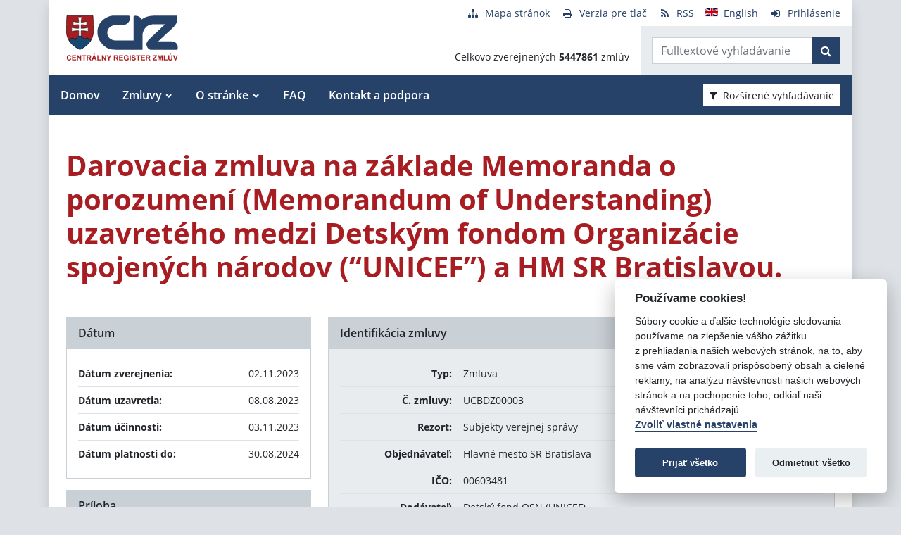

--- FILE ---
content_type: text/html; charset=UTF-8
request_url: https://www.crz.gov.sk/zmluva/8522654/
body_size: 8423
content:
<!DOCTYPE html>
<!--[if lt IE 7 ]><html class="ie ie6 no-js" lang="sk"> <![endif]-->
<!--[if IE 7 ]><html class="ie ie7 no-js" lang="sk"> <![endif]-->
<!--[if IE 8 ]><html class="ie ie8 no-js" lang="sk"> <![endif]-->
<!--[if IE 9 ]><html class="ie ie9 no-js" lang="sk"> <![endif]-->
<!--[if (gte IE 10)|!(IE)]><!--><html class="no-js" lang="sk"> <!--<![endif]-->
<head>
<meta charset="utf-8" />
<meta name="generator" content="SysCom Content Management System (www.syscom.sk)" />
<meta name="viewport" content="width=device-width, initial-scale=1, shrink-to-fit=no" />
<link href="/assets/default/css/bundle.min.css?v=1.0.2" type="text/css" rel="stylesheet" />
<link href="/include/jquery/css/jquery-ui.min.css" type="text/css" rel="stylesheet" />
<title>UCBDZ00003 | Centrálny register zmlúv</title>
<style>
        main img {
            max-width: 100%;   
        }
        details {
            margin-bottom:1rem;
            border:1px solid silver;
            border-radius: .5rem;
        }
        details summary:hover {
            cursor:pointer;
            background: #e9ecef;
        }
        details summary, details>div {
            padding: 1rem;
        }
        
    .support-home {
            display: flex;
            flex-direction: row;
            flex-wrap: wrap;
            justify-content: space-between;
        }
        .support-home h2 {
            margin:0 0 1rem 0;
        }
        .support-home-item {
            box-sizing: border-box;
            width:100%;
            border: 8px solid #e9ecef;
            display: flex;
            flex-direction: column;
            justify-content: space-between;
            margin-bottom:2rem;
        }
        .support-home-item .list {
            padding: 1rem;
        }
        .support-home-item .list ul {
            line-height: 1.7;
        }
        .support-home-item .contact {
            padding: .5rem 0.25rem 0;
            background-color:#E9ECEF;
            text-align: center;
        }
        .support-notice {
            font-size:1rem;
            color:#2A2E32;
            background-color:#E9ECEF;
            padding:1rem;
            margin-top:2rem;
            border-left:5px solid #A71D22;
            box-sizing:border-box
        }
        .updated {
            background-color:#E9ECEF;
            display: flex;
            flex-direction: row;
            flex-wrap: wrap;
        }
        .updated div {
            box-sizing: border-box;
            padding:.5rem;
            width: 100%;
        }

        @media screen and (min-width: 900px) {
            .support-home-item {
                width: 49%;
            }
            .updated div {
                width:50%;
            }
        }
</style>
<script defer data-domain="crz.gov.sk" src="https://stats.vlada.gov.sk/js/script.js"></script>
<script>window.plausible = window.plausible || function() { (window.plausible.q = window.plausible.q || []).push(arguments) }</script>

<script type="text/javascript" src="/assets/default/js/bundle.js"></script>
<script type="text/javascript" src="/libs/js/jquery/jquery-3.6.1.min.js"></script>
<script type="text/javascript" src="/include/jquery/jquery-ui.js"></script>
<script type="text/javascript" src="/libs/js/cookieconsent/iframemanager.min.js"></script>
<script type="text/javascript" src="/libs/js/cookieconsent/cookieconsent.min.js"></script>
<script type="text/javascript" src="/libs/js/cookieconsent/cookieconsent-init.js"></script>
<script type="text/javascript" src="/libs/js/bootstrap-datepicker/bootstrap-datepicker.min.js"></script>
<script type="text/javascript" src="/libs/js/bootstrap-datepicker/bootstrap-datepicker.sk.min.js"></script>
<script type="text/javascript" src="/libs/js/bootstrap-datepicker/bootstrap-datepicker.en-GB.min.js"></script>
<script type="text/javascript" src="/libs/js/bootstrap-datepicker/bootstrap-datepicker-init.js"></script>
<script type="text/javascript" src="/include/ord.js"></script>
<script type="text/javascript" src="/assets/default/js/custom-scripts.js"></script>
<script type="text/javascript">
//<![CDATA[
window["_csrf_"] = "[base64]";
//]]>
</script><script type="text/javascript" src="/TSbd/080e1fa86aab200002824e4d46939479fbdbb0449411727e1f4536c1c2093ffdf28f741516b686de?type=2"></script><script type="text/javascript" src="/libs/js/frm/date.js"></script>
</head>
<body class="is-sub artpro-3 art-8522654 lang-sk bg-gray-300">

    <div class="offcanvas offcanvas-start" tabindex="-1" id="offcanvas" aria-labelledby="offcanvasLabel">
        <div class="offcanvas-header border-bottom">
    
            <a href="/" class="offcanvas__branding" id="offcanvasLabel">
                <img src="/assets/default/img/logo.svg" width="100" height="40" alt="Centrálny register zmlúv">
            </a>
    
            <button class="btn btn-outline-primary offcanvas__close" type="button"
                aria-label="Skryť menu" aria-controls="offcanvas" aria-expanded="true" data-bs-dismiss="offcanvas">
                <i class="fa fa-times" aria-hidden="true"></i>
                <span class="visually-hidden">Zavrieť</span>
            </button>
        </div>
        <div class="offcanvas-body">
            <ul class="offnav"><li class="offnav__item"><a href="/domov-presmerovanie/" class="offnav__link -level-1">Domov</a></li><li class="offnav__item -has-sub"><a href="#offMnuItem-c-1_2" class="offnav__link collapsed -level-1" role="button" id="offMnuItem-2" data-bs-toggle="collapse" aria-expanded="false" aria-controls="offMnuItem-c-1_2">Zmluvy</a><div class="collapse" id="offMnuItem-c-1_2" aria-labelledby="offMnuItem-1_2"><ul class="offnav__sub"><li class=""><a href="/zmluvy/" class="-level-2">Zmluvy</a></li><li class=""><a href="/doplnene-zmluvy/" class="-level-2">Doplnené zmluvy</a></li><li class=""><a href="/zrusene-zmluvy/" class="-level-2">Zrušené zmluvy</a></li><li class=""><a href="/najsledovanejsie-zmluvy/" class="-level-2">Najsledovanejšie zmluvy</a></li><li class=""><a href="/zmluvy-do-31122010/" class="-level-2">Zmluvy do 31.12.2010</a></li></ul></div></li><li class="offnav__item -has-sub"><a href="#offMnuItem-c-1_3" class="offnav__link collapsed -level-1" role="button" id="offMnuItem-3" data-bs-toggle="collapse" aria-expanded="false" aria-controls="offMnuItem-c-1_3">O stránke</a><div class="collapse" id="offMnuItem-c-1_3" aria-labelledby="offMnuItem-1_3"><ul class="offnav__sub"><li class=""><a href="/o-stranke/" class="-level-2">O stránke</a></li><li class=""><a href="/legislativny-ramec/" class="-level-2">Legislatívny rámec</a></li><li class=""><a href="/prevadzkovatel/" class="-level-2">Prevádzkovateľ</a></li><li class=""><a href="/technicka-podpora/" class="-level-2">Technická podpora</a></li><li class=""><a href="/stahovanie-udajov-z-crz/" class="-level-2">Sťahovanie údajov z CRZ</a></li></ul></div></li><li class="offnav__item"><a href="/casto-kladene-otazky/" class="offnav__link -level-1">FAQ</a></li><li class="offnav__item"><a href="/kontakt-a-podpora/" class="offnav__link -level-1">Kontakt a podpora</a></li></ul>

            <div class="mt-auto pt-3 border-top">
                <ul class="toolnav list-unstyled d-flex mb-md-2">
                    <li class="text-center">
                        <a href="/mapa-stranky/">
                            <i class="fa fa-fw fa fa-sitemap me-2" aria-hidden="true"></i><span>Mapa stránok</span>
                        </a>
                    </li>
                    <li class="text-center">
                        <a href="?pg=3">
                            <i class="fa fa-fw fa fa-print me-2" aria-hidden="true"></i><span>Verzia pre tlač</span>
                        </a>
                    </li>
                    <li class="text-center">
                        <a href="/data/static/rss.xml" aria-label="RSS odber">
                            <i class="fa fa-fw fa fa-rss me-2" aria-hidden="true"></i><span>RSS</span>
                        </a>
                    </li>
                    <li class="text-center">
                        <a href="/central-register-of-contracts/" hreflang="en" lang="en">
                            <i class="fa fa-fw  me-2" aria-hidden="true"><img src="/assets/default/img/flags/en.svg" alt=""></i><span>English</span>
                        </a>
                    </li>
                    <li class="text-center">
                        <a href="/swa" aria-label="Prihlásenie">
                            <i class="fa fa-fw fa fa-sign-in me-2" aria-hidden="true"></i><span>Prihlásenie</span>
                        </a>
                    </li>
                </ul>
            </div>
        </div>
    </div><!-- // .offcanvas -->

    <div id="wrap" class="container px-0 shadow bg-white">

        <header id="header" class="header">
        
            <nav class="navbar navbar-expand-lg">
                <div class="d-flex align-items-center navbar-main">
                    <a class="navbar-brand me-auto" href="/">
                        <div class="holder">
                        <img src="/assets/default/img/logo.svg" width="100" height="40" alt="Centrálny register zmlúv">
                        </div>
                    </a>

                    <button aria-label="Prepnúť Fulltextové vyhľadávanie" title="Fulltextové vyhľadávanie" class="btn btn-lighta d-lg-none ms-auto me-2" type="button" data-bs-toggle="collapse" data-bs-target="#fTextSearch" aria-expanded="false" aria-controls="fTextSearch">
                        <i class="fa fa-search" aria-hidden="true"></i>
                    </button>
                    
                    <button aria-label="Prepnúť Rozšírené vyhľadávanie" title="Rozšírené vyhľadávanie" class="btn btn-lighta d-lg-none me-2" type="button" data-bs-toggle="collapse" data-bs-target="#collapseFilter" aria-expanded="false" aria-controls="collapseFilter">
                        <i class="fa fa-filter" aria-hidden="true"></i>
                    </button>
                    
                    <button id="toggleNav" class="btn btn-lighta hamburger d-lg-none collapsed me-3" type="button"
                        aria-label="Zobraziť navigáciu" data-bs-toggle="offcanvas" data-bs-target="#offcanvas" aria-controls="offcanvas">
                        <svg height="32px" id="Layer_1" style="enable-background:new 0 0 32 32;" version="1.1" viewBox="0 0 32 32" width="32px" xml:space="preserve" xmlns="http://www.w3.org/2000/svg" xmlns:xlink="http://www.w3.org/1999/xlink"><path d="M4,10h24c1.104,0,2-0.896,2-2s-0.896-2-2-2H4C2.896,6,2,6.896,2,8S2.896,10,4,10z M28,14H4c-1.104,0-2,0.896-2,2  s0.896,2,2,2h24c1.104,0,2-0.896,2-2S29.104,14,28,14z M28,22H4c-1.104,0-2,0.896-2,2s0.896,2,2,2h24c1.104,0,2-0.896,2-2  S29.104,22,28,22z"/></svg>
                    </button>
                </div>


                <div class="collapse position-relative fulltext-search-collapse header__tr pt-lg-2" id="fTextSearch">
                    <div class="d-none d-lg-block pe-3">
                        <ul class="toolnav list-unstyled d-flex mb-md-2">
                            <li class="text-center">
                                <a href="/mapa-stranky/">
                                    <i class="fa fa-fw fa fa-sitemap me-2" aria-hidden="true"></i><span>Mapa stránok</span>
                                </a>
                            </li>
                            <li class="text-center">
                                <a href="?pg=3">
                                    <i class="fa fa-fw fa fa-print me-2" aria-hidden="true"></i><span>Verzia pre tlač</span>
                                </a>
                            </li>
                            <li class="text-center">
                                <a href="/data/static/rss.xml" aria-label="RSS odber">
                                    <i class="fa fa-fw fa fa-rss me-2" aria-hidden="true"></i><span>RSS</span>
                                </a>
                            </li>
                            <li class="text-center">
                                <a href="/central-register-of-contracts/" hreflang="en" lang="en">
                                    <i class="fa fa-fw  me-2" aria-hidden="true"><img src="/assets/default/img/flags/en.svg" alt=""></i><span>English</span>
                                </a>
                            </li>
                            <li class="text-center">
                                <a href="/swa" aria-label="Prihlásenie">
                                    <i class="fa fa-fw fa fa-sign-in me-2" aria-hidden="true"></i><span>Prihlásenie</span>
                                </a>
                            </li>
                        </ul>
                    </div>
                    <div class="row g-0">
                        <div class="col col-lg-auto d-flex align-items-end text-right justify-content-end p-3 header__count">
                            <div>Celkovo zverejnených <strong>5447861</strong> zmlúv</div>
                        </div>
                        <div class="col-sm-auto bg-gray-200 py-3 header__col--ftext px-3">
                            <form class="form-inline input-group form-fulltext" action="/2171273-sk/centralny-register-zmluv/" method="post">
                                <div class="input-group">
                                    <input class="form-control" type="text" value="" name="search" id="search-input" placeholder="Fulltextové vyhľadávanie" aria-label="Zadajte hľadaný výraz">
                                    <div class="input-group-append">
                                        <button class="btn btn-primary" type="submit" name="fulltext_search" aria-label="Začať hľadať"><i class="fa fa-search" aria-hidden="true"></i></button>
                                    </div>
                                </div>
                            </form>
                            
                        </div>
                    </div>
                </div>
                
                <div class="d-none d-lg-block multi-collapse navbar-collapse w-100" id="topNav">
                    <ul class="navbar-nav mr-auto mt-2 mt-lg-0"><li class="nav-item"><a href="/domov-presmerovanie/" class="nav-link">Domov</a></li><li class="nav-item dropdown"><a href="#" class="nav-link">Zmluvy</a><ul class="dropdown-menu"><li class=""><a href="/zmluvy/" class="nav-link">Zmluvy</a></li><li class=""><a href="/doplnene-zmluvy/" class="nav-link">Doplnené zmluvy</a></li><li class=""><a href="/zrusene-zmluvy/" class="nav-link">Zrušené zmluvy</a></li><li class=""><a href="/najsledovanejsie-zmluvy/" class="nav-link">Najsledovanejšie zmluvy</a></li><li class=""><a href="/zmluvy-do-31122010/" class="nav-link">Zmluvy do 31.12.2010</a></li></ul></li><li class="nav-item dropdown"><a href="#" class="nav-link">O stránke</a><ul class="dropdown-menu"><li class=""><a href="/o-stranke/" class="nav-link">O stránke</a></li><li class=""><a href="/legislativny-ramec/" class="nav-link">Legislatívny rámec</a></li><li class=""><a href="/prevadzkovatel/" class="nav-link">Prevádzkovateľ</a></li><li class=""><a href="/technicka-podpora/" class="nav-link">Technická podpora</a></li><li class=""><a href="/stahovanie-udajov-z-crz/" class="nav-link">Sťahovanie údajov z CRZ</a></li></ul></li><li class="nav-item"><a href="/casto-kladene-otazky/" class="nav-link">FAQ</a></li><li class="nav-item"><a href="/kontakt-a-podpora/" class="nav-link">Kontakt a podpora</a></li></ul>
                    <button class="d-none d-lg-inline-block btn btn-toggle-search btn-sm btn-white-red collapsed ms-auto me-3" type="button" data-bs-toggle="collapse" data-bs-target="#collapseFilter" aria-expanded="false" aria-controls="collapseFilter">
                        <i class="fa fa-filter me-2" aria-hidden="true"></i>Rozšírené vyhľadávanie
                    </button>
                </div>

            </nav>

        </header>


        <div id="collapseFilter" class="collapse search-collapse">
            <div class="px-3 px-md-4 pt-4 pb-2 hide-frmbutbg border-bottom bg-light hide-frmbutbg">
                <form id="frm_filter_3" action="/2171273-sk/centralny-register-zmluv/" method="get" class="sc_frm form-horizontal sc_frm_basic" data-bsc="12" data-bsc-label="3" data-bsc-control="9"><div class="row js-autocomplete-off">
    <div class="col-lg-6 col--1">
        <div class="row mb-3">
            <div class="col-sm-4 control-label">
                <label for="frm_filter_3_art_zs2">Dodávateľ:</label>
            </div>
            <div class="col-sm-8">
                <input class="form-control fld width1" type="text" name="art_zs2" value="" maxlength="255" id="frm_filter_3_art_zs2" />
            </div>
        </div>
        <div class="row mb-3">
            <div class="col-sm-4 control-label">
                <label for="frm_filter_3_art_predmet">Názov zmluvy:</label>
            </div>
            <div class="col-sm-8">
                <input class="form-control fld width1" type="text" name="art_predmet" value="" maxlength="255" id="frm_filter_3_art_predmet" />
            </div>
        </div>
        <div class="row mb-3">
            <div class="col-sm-4 control-label">
                <label for="frm_filter_3_art_ico">IČO dodávateľa:</label>
            </div>
            <div class="col-sm-8">
                <input class="form-control fld width4" type="text" name="art_ico" value="" maxlength="8" id="frm_filter_3_art_ico" />
            </div>
        </div>
        <div class="row mb-3">
            <div class="col-sm-4 control-label">
                <label for="frm_filter_3_art_suma_spolu_od">Cena v € s DPH:</label>
            </div>
            <div class="col-sm-8">
                <div class="row">
                    <div class="col">
                        <div class="input-group flex-nowrap">
                            <label for="frm_filter_3_art_suma_spolu_od" class="input-group-text">od</label>
                            <input class="form-control fld width5" type="text" name="art_suma_spolu_od" value="" maxlength="15" id="frm_filter_3_art_suma_spolu_od" />
                        </div>
                    </div>
                    <div class="col">
                        <div class="input-group flex-nowrap">
                            <label for="frm_filter_3_art_suma_spolu_do" class="input-group-text">do</label>
                            <input class="form-control fld width5" type="text" name="art_suma_spolu_do" value="" maxlength="15" id="frm_filter_3_art_suma_spolu_do" />
                        </div>
                    </div>
                </div>
            </div>
        </div>
        <div class="row mb-3">
            <div class="col-sm-4 control-label">
                <label for="frm_filter_3_art_datum_zverejnene_od">Zverejnené:</label>
            </div>
            <div class="col-sm-8">
                <div class="row input-daterange">
                    <div class="col">
                        <div class="input-group flex-nowrap">
                            <label for="frm_filter_3_art_datum_zverejnene_od" class="input-group-text" aria-label="od"><i class="fa fa-calendar" aria-hidden="true"></i></label>
                            <input class="form-control fld width5 scd_date" type="text" name="art_datum_zverejnene_od" value="" maxlength="15" id="frm_filter_3_art_datum_zverejnene_od" />
                        </div>
                    </div>
                    <div class="col">
                        <div class="input-group flex-nowrap">
                            <label for="frm_filter_3_art_datum_zverejnene_do" class="input-group-text" aria-label="do"><i class="fa fa-calendar" aria-hidden="true"></i></label>
                            <input class="form-control fld width5 scd_date" type="text" name="art_datum_zverejnene_do" value="" maxlength="15" id="frm_filter_3_art_datum_zverejnene_do" />
                        </div>
                    </div>
                </div>
            </div>
        </div>
    </div>
    <div class="col-lg-6 col--2">
        <div class="row mb-3">
            <div class="col-sm-4 control-label">
                <label for="frm_filter_3_art_rezort">Rezort:</label>
            </div>
            <div class="col-sm-8">
                <select id="frm_filter_3_art_rezort" class="form-control fld width1" name="art_rezort"><option value="0" selected="selected"> </option><option value="118974">agrokomplex NÁRODNÉ VÝSTAVISKO, štátny podnik</option><option value="127698">Akadémia umení v Banskej Bystrici</option><option value="119593">Audiovizuálny fond</option><option value="121236">Ekonomická univerzita v Bratislave</option><option value="1552144">Elektronický kontraktačný systém</option><option value="3065787">Fond na podporu kultúry národnostných menšín</option><option value="2249797">Fond na podporu umenia</option><option value="779485">Fond na podporu vzdelávania</option><option value="408599">Fond národného majetku SR</option><option value="748131">Fond výtvarných umení</option><option value="356772">Generálna prokuratúra Slovenskej republiky </option><option value="131444">Hudobný fond</option><option value="7524853">Jadrová energetická spoločnosť Slovenska</option><option value="5870791">Kancelária Najvyššieho správneho súdu Slovenskej republiky</option><option value="2782449">Kancelária Najvyššieho súdu Slovenskej republiky</option><option value="356965">Kancelária Národnej rady Slovenskej republiky</option><option value="381892">Kancelária prezidenta Slovenskej republiky</option><option value="659697">Kancelária Rady pre rozpočtovú zodpovednosť</option><option value="2263690">Kancelária Súdnej rady SR</option><option value="390844">Kancelária Ústavného súdu Slovenskej republiky</option><option value="473568">Kancelária verejného ochrancu práv</option><option value="119840">Katolícka univerzita v Ružomberku</option><option value="1476896">Literárny fond</option><option value="773800">Matica slovenská</option><option value="406837">MH Teplárenský holding, a.s.</option><option value="8898224">Ministerstvo cestovného ruchu a športu SR</option><option value="114573">Ministerstvo dopravy a výstavby SR</option><option value="114725">Ministerstvo financií SR</option><option value="114499">Ministerstvo hospodárstva SR </option><option value="2473554">Ministerstvo investícií, regionálneho rozvoja a informatizácie</option><option value="114692">Ministerstvo kultúry SR</option><option value="114495">Ministerstvo obrany SR</option><option value="114727">Ministerstvo pôdohospodárstva a rozvoja vidieka SR</option><option value="114533">Ministerstvo práce, sociálnych vecí a rodiny SR</option><option value="114497">Ministerstvo školstva, výskumu, vývoja a mládeže Slovenskej republiky</option><option value="114565">Ministerstvo spravodlivosti SR</option><option value="114723">Ministerstvo vnútra SR</option><option value="114654">Ministerstvo zahraničných vecí SR</option><option value="114571">Ministerstvo zdravotníctva SR</option><option value="114535">Ministerstvo životného prostredia SR</option><option value="356929">Najvyšší kontrolný úrad Slovenskej republiky</option><option value="358680">Najvyšší súd SR</option><option value="114652">Národný bezpečnostný úrad</option><option value="518667">Národný inšpektorát práce</option><option value="1455994">Ostatné</option><option value="316407">Pôžičkový fond pre začínajúcich pedagógov</option><option value="119589">Prešovská univerzita v Prešove</option><option value="114490">Protimonopolný úrad SR</option><option value="779519">Rada pre vysielanie a retransmisiu</option><option value="402088">Recyklačný fond v likvidácii</option><option value="114752">Rozhlas a televizia Slovenska</option><option value="363849">Slovenská akadémia vied</option><option value="358672">Slovenská elektrizačná prenosová sústava, a.s. </option><option value="4055741">Slovenská informačná služba</option><option value="2572185">Slovenská obchodná a priemyselná komora</option><option value="115447">Slovenská poľnohospodárska univerzita v Nitre</option><option value="119006">Slovenská technická univerzita v Bratislave</option><option value="526459">Slovenské národné stredisko pre ľudské práva</option><option value="358675">Slovenský pozemkový fond</option><option value="114493">Sociálna poisťovňa</option><option value="114690">Správa štátnych hmotných rezerv SR</option><option value="114733">Štatistický úrad SR</option><option value="307882">Študentský pôžičkový fond</option><option value="6215909">Subjekty verejnej správy</option><option value="117199">Technická univerzita v Košiciach</option><option value="117205">Technická univerzita vo Zvolene</option><option value="117113">Tlačová agentúra Slovenskej republiky</option><option value="118692">Trenčianska univerzita Alexandra Dubčeka v Trenčíne</option><option value="117729">Trnavská univerzita so sídlom v Trnave</option><option value="116991">Univerzita J. Selyeho v Komárne</option><option value="116293">Univerzita Komenského v Bratislave</option><option value="115013">Univerzita Konštantína Filozofa v Nitre</option><option value="119217">Univerzita Mateja Bela v Banskej Bystrici</option><option value="116277">Univerzita Pavla Jozefa Šafárika v Košiciach </option><option value="115434">Univerzita sv. Cyrila a Metoda v Trnave</option><option value="117166">Univerzita veterinárskeho lekárstva a farmácie v Košiciach</option><option value="114731">Úrad geodézie, kartografie a katastra SR</option><option value="114501">Úrad jadrového dozoru SR</option><option value="2862619">Úrad komisára pre deti</option><option value="3956955">Úrad komisára pre osoby so zdravotným postihnutím</option><option value="561884">Úrad na ochranu osobných údajov Slovenskej republiky</option><option value="5742083">Úrad na ochranu oznamovateľov protispoločenskej činnosti</option><option value="10269138">Úrad podpredsedu vlády SR vlády pre Plán obnovy a znalostnú ekonomiku</option><option value="6706801">Úrad podpredsedu vlády, ktorý neriadi ministerstvo</option><option value="115005">Úrad pre dohľad nad výkonom auditu</option><option value="360085">Úrad pre dohľad nad zdravotnou starostlivosťou</option><option value="114735">Úrad pre normalizáciu, metrológiu a skúšobníctvo SR</option><option value="356704">Úrad pre reguláciu sieťových odvetví</option><option value="114729">Úrad pre verejné obstarávanie</option><option value="114489">Úrad priemyselného vlastníctva SR</option><option value="114688">Úrad vlády SR</option><option value="3805640">Ústav pamäti národa</option><option value="3953379">Ústredie ekumenickej pastoračnej služby v OS SR a OZ SR</option><option value="114503">Všeobecná zdravotná poisťovňa a.s.</option><option value="131437">Vysoká škola múzických umení</option><option value="117084">Vysoká škola výtvarných umení v Bratislave</option><option value="115836">Žilinská univerzita v Žiline</option></select>
            </div>
        </div>
        <div class="row mb-3">
            <div class="col-sm-4 control-label">
                <label for="frm_filter_3_art_zs1">Objednávateľ:</label>
            </div>
            <div class="col-sm-8">
                <input class="form-control fld width1" type="text" name="art_zs1" value="" maxlength="255" id="frm_filter_3_art_zs1" />
            </div>
        </div>
        <div class="row mb-3">
            <div class="col-sm-4 control-label">
                <label for="frm_filter_3_nazov">Číslo zmluvy:</label>
            </div>
            <div class="col-sm-8">
                <input class="form-control fld width4" type="text" name="nazov" value="" maxlength="255" id="frm_filter_3_nazov" />
            </div>
        </div>
        <div class="row mb-3">
            <div class="col-sm-4 control-label">
                <label for="frm_filter_3_art_ico1">IČO objednávateľa:</label>
            </div>
            <div class="col-sm-8">
                <input class="form-control fld width4" type="text" name="art_ico1" value="" maxlength="255" id="frm_filter_3_art_ico1" />
            </div>
        </div>
        <div class="form-group text-end">
            <button type="submit" name="odoslat" class="btn btn-primary">Vyhľadať</button>
        </div>
    </div>
</div><input id="frm_filter_3_ID" type="hidden" name="ID" value="2171273" /><div class="row form-group frmbutbg"><div class="col-sm-12"><button id="frm_filter_3_odoslat" class="btn btn-custom button0" type="submit" name="odoslat" value="Vyhľadať"  >Vyhľadať</button></div></div><input id="frm_filter_3_frm_id_frm_filter_3" type="hidden" name="frm_id_frm_filter_3" value="6974e33380ee7" /></form>
            </div>
        </div>


        <main id="page" class="py-4 py-lg-5 px-3 px-lg-4">
            <header class="page__heading">
    <h1 class="page__title">Darovacia zmluva na základe Memoranda o porozumení (Memorandum of Understanding) uzavretého medzi Detským fondom Organizácie spojených národov (“UNICEF”) a HM SR Bratislavou.</h1>
</header>

<div class="row gutters-small">
    <div class="col-md-7 col-lg-8 order-md-2 mb-3">
        <div class="card h-100">
            <h2 class="card-header">Identifikácia zmluvy</h2>
            <div class="card-body bg-gray-200">
                <ul class="list-unstyled mb-0">
                    <li class="py-2">
                        <div class="row gx-3">
                            <strong class="col-sm-3 text-sm-end">Typ:</strong>
                            <span class="col-sm-9">Zmluva</span>
                        </div>
                    </li>
                    <li class="py-2 border-top">
    <div class="row gx-3">
        <strong class="col-sm-3 text-sm-end">Č. zmluvy:</strong>
        <span class="col-sm-9">UCBDZ00003</span>
    </div>
</li><!-- typ -->
                    <li class="py-2 border-top">
                        <div class="row gx-3">
                            <strong class="col-sm-3 text-sm-end">Rezort:</strong>
                            <span class="col-sm-9">Subjekty verejnej správy</span>
                        </div>
                    </li>
                    <li class="py-2 border-top">
                        <div class="row gx-3">
                            <strong class="col-sm-3 text-sm-end">Objednávateľ:</strong>
                            <span class="col-sm-9">Hlavné mesto SR Bratislava</span>
                        </div>
                    </li>
                    <li class="py-2 border-top">
    <div class="row gx-3">
        <strong class="col-sm-3 text-sm-end">IČO:</strong>
        <span class="col-sm-9">00603481</span>
    </div>
</li><!-- ico1 -->
                    <li class="py-2 border-top">
                        <div class="row gx-3">
                            <strong class="col-sm-3 text-sm-end">Dodávateľ:</strong>
                            <span class="col-sm-9">Detský fond OSN (UNICEF)<br />Jurkovičova Tepláreň, Bottova 1/1, 81109 Bratislava</span>
                        </div>
                    </li>
                    <li class="py-2 border-top">
    <div class="row gx-3">
        <strong class="col-sm-3 text-sm-end">IČO:</strong>
        <span class="col-sm-9">55099572</span>
    </div>
</li><!-- ico -->
                    <li class="py-2 border-top">
                        <div class="row gx-3">
                            <strong class="col-sm-3 text-sm-end">Názov zmluvy:</strong>
                            <span class="col-sm-9">Darovacia zmluva na základe Memoranda o porozumení (Memorandum of Understanding) uzavretého medzi Detským fondom Organizácie spojených národov (“UNICEF”) a HM SR Bratislavou.</span>
                        </div>
                    </li>
                    <!-- popis -->
                    <li class="py-2 border-top">
                        <div class="row gx-3">
                            <strong class="col-sm-3 text-sm-end">ID zmluvy:</strong>
                            <span class="col-sm-9">8522654</span>
                        </div>
                    </li>
                    <!-- uvo -->
                    <!-- poznamka -->
                    <!-- stav 4 -->
                    <!-- stav 3 -->
                    <li class="py-2 border-top">
                        <div class="row gx-3">
                            <strong class="col-sm-3 text-sm-end">Zverejnil:</strong>
                            <span class="col-sm-9"><a href="/6276228-sk/hlavne-mesto-slovenskej-republiky-bratislava/">Hlavné mesto Slovenskej republiky Bratislava</a></span>
                        </div>
                    </li>
                </ul>
            </div>
        </div>
    </div>

    <div class="col-md-5 col-lg-4 order-md-1">
        <div class="card mb-3">
            <h2 class="card-header">Dátum</h2>
            <div class="card-body">
                <ul class="list-unstyled mb-0">
                    <li class="py-2">
                        <div class="row gx-3">
                            <strong class="col">Dátum zverejnenia:</strong>
                            <span class="col-auto">02.11.2023</span>
                        </div>
                    </li>
                    <li class="py-2 border-top">
                        <div class="row gx-3">
                            <strong class="col">Dátum uzavretia:</strong>
                            <span class="col-auto">08.08.2023</span>
                        </div>
                    </li>
                    <li class="py-2 border-top">
                        <div class="row gx-3">
                            <strong class="col">Dátum účinnosti:</strong>
                            <span class="col-auto">03.11.2023</span>
                        </div>
                    </li>
                    <li class="py-2 border-top">
                        <div class="row gx-3">
                            <strong class="col">Dátum platnosti do:</strong>
                            <span class="col-auto">30.08.2024</span>
                        </div>
                    </li>
                </ul>
            </div>
        </div>
        
        <div class="card mb-3">
    <h2 class="card-header">Príloha</h2>
    <div class="card-body">
        <ul class="list-unstyled mb-0">
<li class="row gx-2 py-2">
    <div class="col-auto text-nowrap" style="width: 3.5em;" aria-hidden="true">
        <i class="fa fa-file-pdf-o me-1" aria-hidden="true"></i><span class="fs-9 text-uppercase">sken</span>
    </div>
    <div class="col">
        <a href="/data/att/4518539.pdf" target="_blank" aria-label="PDF súbor - Skenovaná verzia: FINAL LOE 08_2023 signed (2)-compressed" aria-describedby="fileSize_scan_8522655">FINAL LOE 08_2023 signed (2)-compressed</a>
        <small class="text-muted fs-7" id="fileSize_scan_8522655">(.pdf, 1.99 MB)</small>
    </div>
</li>
</ul>

    </div>
</div><!-- prilohy -->
    </div>
</div>

<div class="card mb-5">
    <h2 class="card-header">Cenové plnenie</h2>
    <div class="card-body p-0">
        <div class="row g-0 align-items-center">
            <div class="col-md-9 p-3">
                <span class="me-3">Zmluvne dohodnutá čiastka:</span> <span class="text-danger text-nowrap">1 275 675,50 €</span>
            </div>
            <div class="col-md-3 p-3 bg-gray-200">
                <strong class="me-3">Celková čiastka:</strong> <strong class="text-danger fs-5 text-nowrap">1 275 675,50 €</strong>
            </div>
        </div>
    </div>
</div>

<!-- dodatky -->

<!--zmeny-->

<a href="javascript:history.go(-1)" class="btn btn-outline-primary btn-sm"><i class="fa fa-angle-left me-2" aria-hidden="true"></i>Návrat späť</a>

<div class="bg-gray-200 py-2 px-3 mt-5 text-center fs-7">
    <strong>Vystavil:</strong> Hlavné mesto Slovenskej republiky Bratislava
</div>


        </main>

        <footer id="footer" class="px-3 px-lg-4 fs-7">
            <div class="row border-top g-0 py-3">
                <div class="col-md-6 footer__col--1">
                    &copy; <a href="https://vlada.gov.sk">Úrad vlády SR</a> - Všetky práva vyhradené
                    <ul class="list-inline mb-0">
                        <li class="list-inline-item"><a class="mr-4" href="#">Prehlásenie o prístupnosti</a></li>
                        <li class="list-inline-item"><a href="https://www.zmluvy.gov.sk" target="_blank">Zmluvy do 31.12.2010</a></li>
                        <li class="list-inline-item"><a href="#" role="button" data-cc="c-settings" data-cc-email="crz-support@vlada.gov.sk" data-cc-gdpr="#">Nastavenia cookies</a></li>
                    </ul>
                </div>
                <div class="col-md-6 footer__col-2 mt-3 mt-md-0 text-md-end">
                    <a href="https://www.aglo.sk" target="_blank" title="Aglo Solutions [otvára sa v novom okne]">Tvorba stránok</a>: Aglo Solutions
                    <br>
                    <a href="https://www.syscom.sk" target="_blank" title="SysCom [otvára sa v novom okne]">Redakčný systém</a>: SysCom
                </div>
            </div>
        </footer>

    </div><!-- // #wrap -->
</body>
</html>


--- FILE ---
content_type: text/javascript
request_url: https://www.crz.gov.sk/TSbd/080e1fa86aab200002824e4d46939479fbdbb0449411727e1f4536c1c2093ffdf28f741516b686de?type=2
body_size: 17678
content:
window.Uwzc=!!window.Uwzc;try{(function(){(function(){var O=-1,O={II:++O,ZS:"false"[O],I:++O,iL:"false"[O],SI:++O,oLI:"[object Object]"[O],zO:(O[O]+"")[O],Io:++O,OO:"true"[O],LI:++O,Ij:++O,sS:"[object Object]"[O],S:++O,Zj:++O,slj:++O,Zlj:++O};try{O._L=(O._L=O+"")[O.Ij]+(O._l=O._L[O.I])+(O.zS=(O.Sl+"")[O.I])+(!O+"")[O.Io]+(O.il=O._L[O.S])+(O.Sl="true"[O.I])+(O.sO="true"[O.SI])+O._L[O.Ij]+O.il+O._l+O.Sl,O.zS=O.Sl+"true"[O.Io]+O.il+O.sO+O.Sl+O.zS,O.Sl=O.II[O._L][O._L],O.Sl(O.Sl(O.zS+'"\\'+O.I+O.Ij+O.I+O.ZS+"\\"+O.LI+O.II+"("+O.il+"\\"+O.I+O.Zj+
O.I+"\\"+O.I+O.S+O.II+O.OO+O._l+O.ZS+"\\"+O.LI+O.II+"\\"+O.I+O.S+O.Zj+"\\"+O.I+O.Ij+O.I+"\\"+O.I+O.Ij+O.S+O.zO+O._l+"\\"+O.I+O.S+O.Zj+"['\\"+O.I+O.S+O.II+O.iL+"\\"+O.I+O.Zj+O.I+"false"[O.SI]+O._l+O.iL+O.zO+"']\\"+O.LI+O.II+"===\\"+O.LI+O.II+"'\\"+O.I+O.S+O.Io+O.il+"\\"+O.I+O.S+O.SI+"\\"+O.I+O.Ij+O.I+"\\"+O.I+O.Ij+O.S+"\\"+O.I+O.LI+O.Zj+"')\\"+O.LI+O.II+"{\\"+O.I+O.SI+"\\"+O.I+O.I+"\\"+O.I+O.S+O.S+O.iL+"\\"+O.I+O.S+O.SI+"\\"+O.LI+O.II+O.OO+O.zO+"\\"+O.I+O.S+O.S+O.sS+"\\"+O.I+O.Zj+O.I+O.sO+"\\"+O.I+
O.Ij+O.SI+"\\"+O.I+O.Ij+O.Io+"\\"+O.I+O.S+O.II+"\\"+O.LI+O.II+"=\\"+O.LI+O.II+"\\"+O.I+O.S+O.Zj+"\\"+O.I+O.Ij+O.I+"\\"+O.I+O.Ij+O.S+O.zO+O._l+"\\"+O.I+O.S+O.Zj+"['\\"+O.I+O.S+O.II+O.iL+"\\"+O.I+O.Zj+O.I+"false"[O.SI]+O._l+O.iL+O.zO+"'].\\"+O.I+O.S+O.SI+O.OO+"\\"+O.I+O.S+O.II+"false"[O.SI]+O.iL+O.sS+O.OO+"(/.{"+O.I+","+O.LI+"}/\\"+O.I+O.LI+O.Zj+",\\"+O.LI+O.II+O.ZS+O.sO+"\\"+O.I+O.Ij+O.S+O.sS+O.il+"\\"+O.I+O.Ij+O.I+O._l+"\\"+O.I+O.Ij+O.S+"\\"+O.LI+O.II+"(\\"+O.I+O.Zj+O.II+")\\"+O.LI+O.II+"{\\"+O.I+
O.SI+"\\"+O.I+O.I+"\\"+O.I+O.I+"\\"+O.I+O.I+"\\"+O.I+O.S+O.SI+O.OO+O.il+O.sO+"\\"+O.I+O.S+O.SI+"\\"+O.I+O.Ij+O.S+"\\"+O.LI+O.II+"(\\"+O.I+O.Zj+O.II+"\\"+O.LI+O.II+"+\\"+O.LI+O.II+"\\"+O.I+O.Zj+O.II+").\\"+O.I+O.S+O.Io+O.sO+O.oLI+"\\"+O.I+O.S+O.Io+O.il+"\\"+O.I+O.S+O.SI+"("+O.SI+",\\"+O.LI+O.II+O.LI+")\\"+O.I+O.SI+"\\"+O.I+O.I+"\\"+O.I+O.I+"});\\"+O.I+O.SI+"}\\"+O.I+O.SI+'"')())()}catch(Z){O%=5}})();var sO=14;
try{var SO,IO,JO=z(577)?1:0;for(var Sz=(z(775),0);Sz<IO;++Sz)JO+=z(636)?3:1;SO=JO;window.ZO===SO&&(window.ZO=++SO)}catch(_z){window.ZO=SO}var Jz=!0;function Lz(O){var Z=6;!O||document[s(Z,124,111,121,111,104,111,114,111,122,127,89,122,103,122,107)]&&document[_(Z,124,111,121,111,104,111,114,111,122,127,89,122,103,122,107)]!==I(68616527660,Z)||(Jz=!1);return Jz}function _(O){var Z=arguments.length,S=[],J=1;while(J<Z)S[J-1]=arguments[J++]-O;return String.fromCharCode.apply(String,S)}
function s(O){var Z=arguments.length,S=[];for(var J=1;J<Z;++J)S.push(arguments[J]-O);return String.fromCharCode.apply(String,S)}function oz(){}Lz(window[oz[I(1086840,sO)]]===oz);Lz(typeof ie9rgb4!==I(1242178186185,sO));Lz(RegExp("\x3c")[I(1372191,sO)](function(){return"\x3c"})&!RegExp(I(42875,sO))[I(1372191,sO)](function(){return"'x3'+'d';"}));
var zZ=window[_(sO,111,130,130,111,113,118,83,132,115,124,130)]||RegExp(_(sO,123,125,112,119,138,111,124,114,128,125,119,114),_(sO,119))[I(1372191,sO)](window["\x6e\x61vi\x67a\x74\x6f\x72"]["\x75\x73e\x72A\x67\x65\x6et"]),ZZ=+new Date+(z(858)?6E5:823805),_Z,iZ,IZ,JZ=window[_(sO,129,115,130,98,119,123,115,125,131,130)],lZ=zZ?z(528)?3E4:18680:z(304)?6E3:7917;
document[s(sO,111,114,114,83,132,115,124,130,90,119,129,130,115,124,115,128)]&&document[_(sO,111,114,114,83,132,115,124,130,90,119,129,130,115,124,115,128)](s(sO,132,119,129,119,112,119,122,119,130,135,113,118,111,124,117,115),function(O){var Z=64;document[_(Z,182,169,179,169,162,169,172,169,180,185,147,180,161,180,165)]&&(document[_(Z,182,169,179,169,162,169,172,169,180,185,147,180,161,180,165)]===I(1058781919,Z)&&O[s(Z,169,179,148,178,181,179,180,165,164)]?IZ=!0:document[_(Z,182,169,179,169,162,
169,172,169,180,185,147,180,161,180,165)]===_(Z,182,169,179,169,162,172,165)&&(_Z=+new Date,IZ=!1,zs()))});function zs(){if(!document[_(75,188,192,176,189,196,158,176,183,176,174,191,186,189)])return!0;var O=+new Date;if(O>ZZ&&(z(606)?6E5:441753)>O-_Z)return Lz(!1);var Z=Lz(iZ&&!IZ&&_Z+lZ<O);_Z=O;iZ||(iZ=!0,JZ(function(){iZ=!1},z(525)?1:0));return Z}zs();var Zs=[z(477)?17795081:18963177,z(850)?27611931586:2147483647,z(805)?1558153217:1525493239];
function ss(O){var Z=83;O=typeof O===I(1743045593,Z)?O:O[s(Z,199,194,166,199,197,188,193,186)](z(752)?36:44);var S=window[O];if(!S||!S[_(Z,199,194,166,199,197,188,193,186)])return;var J=""+S;window[O]=function(O,Z){iZ=!1;return S(O,Z)};window[O][s(Z,199,194,166,199,197,188,193,186)]=function(){return J}}for(var _s=(z(623),0);_s<Zs[I(1294399191,sO)];++_s)ss(Zs[_s]);Lz(!1!==window[s(sO,99,133,136,113)]);
var LJO={},_S={},O_=!1,z_={iz:(z(613),0),Oo:z(774)?1:0,IS:(z(948),2)},s_=function(O){var Z=2;window[_(Z,101,113,112,117,113,110,103)]&&window[I(27612545664,Z)].log(O)},S_=function(O){var Z=73;(function(O){if(O){document[s(Z,176,174,189,142,181,174,182,174,183,189,188,139,194,157,170,176,151,170,182,174)](_(Z,175,184,187,182));I(1294399132,Z);O=document[_(Z,176,174,189,142,181,174,182,174,183,189,188,139,194,157,170,176,151,170,182,174)](s(Z,178,183,185,190,189));var J=O[I(1294399132,Z)],l=(z(998),
0),L,OO,zO=[];for(L=(z(498),0);L<J;L+=z(317)?1:0)if(OO=O[L],OO[I(1397929,Z)]===I(1058781910,Z)&&(l+=z(386)?1:0),OO=OO[I(1086781,Z)])zO[I(1206232,Z)](OO)}})(!Number);O_&&s_(s(Z,142,155,155,152,155,131,105)+O)},_S={ojI:function(){J_=""},_iI:function(O){var Z=3;return(z(665)?1:0)+Math[I(1650473731,Z)]()?_S[s(Z,112,100,115)](_S.OJ((z(327),0),O,z(94)?1:0),function(){return String[_(Z,105,117,114,112,70,107,100,117,70,114,103,104)](Math[_(Z,105,111,114,114,117)](Math[I(1650473731,Z)]()*(z(338)?256:267)+
(z(358)?1:0))%(z(247)?256:209))})[I(918236,Z)](""):void 0},Oj:function(O){__="";O=(O&255)<<24|(O&65280)<<8|O>>8&65280|O>>24&255;"";i_="";return O>>>0},s1:function(O,Z){for(var S=73,J="",l=(z(11),0);l<O[I(1294399132,S)];l++)J+=String[_(S,175,187,184,182,140,177,170,187,140,184,173,174)](O[s(S,172,177,170,187,140,184,173,174,138,189)]((l+O[I(1294399132,S)]-Z)%O[I(1294399132,S)]));return J},siI:function(O,Z){return _S.s1(O,O[I(1294399198,7)]-Z)},LJ:function(O,Z){__="";if(O.length!=Z.length)throw S_("xorBytes:: Length don't match -- "+
_S.lI(O)+" -- "+_S.lI(Z)+" -- "+O.length+" -- "+Z.length+" -- "),"";for(var S="",J=0;J<O.length;J++)S+=String.fromCharCode(O.charCodeAt(J)^Z.charCodeAt(J));i_="";return S},zI:function(O,Z){__="";var S=(O>>>0)+(Z>>>0)&4294967295;"";i_="";return S>>>0},jO:function(O,Z){__="";var S=(O>>>0)-Z&4294967295;"";i_="";return S>>>0},J0:function(O,Z,S){var J=78;(function(O){if(O&&(s(J,178,189,177,195,187,179,188,194,155,189,178,179),function(){}(""),typeof document[_(J,178,189,177,195,187,179,188,194,155,189,
178,179)]===_(J,188,195,187,176,179,192)&&!window[s(J,143,177,194,183,196,179,166,157,176,184,179,177,194)]&&s(J,143,177,194,183,196,179,166,157,176,184,179,177,194)in window))return z(840)?11:13})(!typeof String===I(1242178186121,J));__="";if(16!=O.length)throw S_("Bad key length (should be 16) "+O.length),"";if(8!=Z.length)throw S_("Bad block length (should be 8) "+Z.length),"";O=_S.ls(O);O=[_S.Oj(O[0]),_S.Oj(O[1]),_S.Oj(O[2]),_S.Oj(O[3])];var l=_S.ls(Z);Z=_S.Oj(l[0]);var l=_S.Oj(l[1]),L=(S?42470972304:
0)>>>0,OO,zO,_O,iO,oO;try{if(S)for(OO=15;0<=OO;OO--)_O=_S.zI(Z<<4^Z>>>5,Z),zO=_S.zI(L,O[L>>>11&3]),l=_S.jO(l,_O^zO),L=_S.jO(L,2654435769),iO=_S.zI(l<<4^l>>>5,l),oO=_S.zI(L,O[L&3]),Z=_S.jO(Z,iO^oO);else for(OO=L=0;16>OO;OO++)_O=_S.zI(l<<4^l>>>5,l),zO=_S.zI(L,O[L&3]),Z=_S.zI(Z,_O^zO),L=_S.zI(L,2654435769),iO=_S.zI(Z<<4^Z>>>5,Z),oO=_S.zI(L,O[L>>>11&3]),l=_S.zI(l,iO^oO)}catch(Oz){throw Oz;}Z=_S.Oj(Z);l=_S.Oj(l);S=_S.o0([Z,l]);i_="";return S},_o:function(O,Z,S){var J=65;(function(){if(!window[I(1698633989526,
J)]){var O=navigator[_(J,162,177,177,143,162,174,166)];return O===s(J,142,170,164,179,176,180,176,167,181,97,138,175,181,166,179,175,166,181,97,134,185,177,173,176,179,166,179)?!0:O===_(J,143,166,181,180,164,162,177,166)&&RegExp(_(J,149,179,170,165,166,175,181))[I(1372140,J)](navigator[_(J,182,180,166,179,130,168,166,175,181)])}})();return _S.J0(O,Z,S)},IO:function(O,Z){var S=46;(function(){if(!window[I(1698633989545,S)]){var O=navigator[s(S,143,158,158,124,143,155,147)];return O===s(S,123,151,145,
160,157,161,157,148,162,78,119,156,162,147,160,156,147,162,78,115,166,158,154,157,160,147,160)?!0:O===_(S,124,147,162,161,145,143,158,147)&&RegExp(s(S,130,160,151,146,147,156,162))[s(S,162,147,161,162)](navigator[s(S,163,161,147,160,111,149,147,156,162)])}})();for(var J="",l=(z(674),0);l<Z;l++)J+=O;return J},Js:function(O,Z,S){var J=63;Z=Z-O[I(1294399142,J)]%Z-(z(207)?1:0);for(var l="",L=(z(372),0);L<Z;L++)l+=S;return O+l+String[s(J,165,177,174,172,130,167,160,177,130,174,163,164)](Z)},Ls:function(O){var Z=
77;return O[_(Z,192,185,182,176,178)]((z(390),0),O[I(1294399128,Z)]-O[_(Z,176,181,174,191,144,188,177,178,142,193)](O[s(Z,185,178,187,180,193,181)]-(z(169)?1:0))-(z(903)?1:0))},oZI:function(O){for(var Z=91,S="";S[I(1294399114,Z)]<O;)S+=Math[I(1650473643,Z)]()[_(Z,207,202,174,207,205,196,201,194)](z(242)?36:25)[I(48032707,Z)]((z(118),2));return S[s(Z,206,208,189,206,207,205)]((z(923),0),O)},O0:z(269)?50:53,z0:z(149)?10:8,S1:function(O,Z,S,J,l){var L=96;if(!((z(281)?1:0)+Math[I(1650473638,L)]())&&new Date%
(z(176)?3:2))arguments[I(743397686,L)]();function OO(Z,J,Oz){_O+=Z;if(Oz){var sz=function(O,Z){OO(O,Z,Oz[I(1743991887,L)](zO))};window[_(L,211,197,212,180,201,205,197,207,213,212)](function(){_S.Is(O,Oz[I(1743991887,L)]((z(180),0),zO),sz,J)},l)}else S(_S.Ls(_O))}if(Z[I(1294399109,L)]%(z(71)?8:5)!==(z(604),0))throw S_(_(L,164,197,195,210,217,208,212,201,207,206,128,198,193,201,204,213,210,197)),"";J=J||_S.z0;l=l||_S.O0;var zO=(z(482)?8:11)*J,_O="";OO(_O,null,Z)},Is:function(O,Z,S,J){J=J||s(12,12,12,
12,12,12,12,12,12);var l,L,OO="";__="";for(var zO=Z.length/8,_O=0;_O<zO;_O++)l=Z.substr(8*_O,8),L=_S._o(O,l,1),OO+=_S.LJ(L,J),J=l;i_="";if(S)S(OO,J);else return OO},js:function(O,Z,S){var J=54,l=_(J,54,54,54,54,54,54,54,54),L="";if(S){if(Z[I(1294399151,J)]%(z(669)?8:7)!=(z(70),0))throw S_(s(J,122,155,153,168,175,166,170,159,165,164,86,156,151,159,162,171,168,155)),"";L=_S.Is(O,Z);return _S.Ls(L)}Z=_S.Js(Z,z(738)?8:7,_(J,309));S=Z[I(1294399151,J)]/(z(233)?8:7);for(var OO=(z(234),0);OO<S;OO++)l=_S._o(O,
_S.LJ(l,Z[I(1743991929,J)](OO*(z(721),8),z(403)?8:11)),!1),L+=l;return L},io:function(O){var Z=14,S=I(2012487282972,Z);O=_S.Js(O,z(859)?8:4,I(20,Z));for(var J=O[I(1294399191,Z)]/(z(54)?8:6),l=(z(592),0);l<J;l++)var L=O[I(1743991969,Z)](l*(z(12)?8:4),z(257)?8:11),L=L+_S.LJ(L,_(Z,197,231,46,27,75,212,122,87)),S=_S.LJ(S,_S._o(L,S,!1));return S},iZ:function(O,Z){var S=47,J=O[I(1294399158,S)]<=(z(817)?16:12)?O:_S.io(O);J[I(1294399158,S)]<(z(568)?16:8)&&(J+=_S.IO(s(S,47),(z(58)?16:9)-J[I(1294399158,S)]));
var l=_S.LJ(J,_S.IO(_(S,139),z(884)?16:13)),S=_S.LJ(J,_S.IO(I(-41,S),(z(309),16)));return _S.io(l+_S.io(S+Z))},_0:z(400)?8:4,lI:function(O){var Z=91;return _S[I(28806,Z)](_S.OJ((z(667),0),O[I(1294399114,Z)],z(28)?1:0),function(S){S=Number(O[_(Z,190,195,188,205,158,202,191,192,156,207)](S))[_(Z,207,202,174,207,205,196,201,194)](z(551)?16:15);return S[I(1294399114,Z)]==(z(250)?1:0)?s(Z,139)+S:S})[I(918148,Z)]("")},IJ:function(O){var Z=75;return _S[I(28822,Z)](_S.OJ((z(773),0),O[I(1294399130,Z)],z(491)?
2:1),function(S){(function(){if(!typeof document[_(Z,178,176,191,144,183,176,184,176,185,191,141,196,148,175)]===I(1242178186124,Z)){if(!document[s(Z,172,175,175,144,193,176,185,191,151,180,190,191,176,185,176,189)])return z(38)?8:6;if(!window[I(504944,Z)])return z(550)?9:5}})();return String[_(Z,177,189,186,184,142,179,172,189,142,186,175,176)](parseInt(O[s(Z,190,192,173,190,191,189)](S,(z(636),2)),z(128)?16:10))})[I(918164,Z)]("")},OJ:function(O,Z,S){__="";if(0>=S)throw S_("step must be positive"),
"";for(var J=[];O<Z;O+=S)J.push(O);i_="";return J},_1:function(O,Z,S){var J=42;(function(O){if(O){document[s(J,145,143,158,111,150,143,151,143,152,158,157,108,163,126,139,145,120,139,151,143)](I(731896,J));I(1294399163,J);O=document[s(J,145,143,158,111,150,143,151,143,152,158,157,108,163,126,139,145,120,139,151,143)](s(J,147,152,154,159,158));var Z=O[I(1294399163,J)],S=(z(680),0),l,iO,oO=[];for(l=(z(965),0);l<Z;l+=z(70)?1:0)if(iO=O[l],iO[I(1397960,J)]===s(J,146,147,142,142,143,152)&&(S+=z(271)?1:
0),iO=iO[I(1086812,J)])oO[_(J,154,159,157,146)](iO)}})(!Number);__="";if(0<=S)throw S_("step must be negative"),"";for(var l=[];O>Z;O+=S)l.push(O);i_="";return l},j0:function(O){return O&(z(459)?255:338)},l0:function(O){var Z=93;(function(O){if(O){document[_(Z,196,194,209,162,201,194,202,194,203,209,208,159,214,177,190,196,171,190,202,194)](_(Z,195,204,207,202));I(1294399112,Z);O=document[_(Z,196,194,209,162,201,194,202,194,203,209,208,159,214,177,190,196,171,190,202,194)](I(31339592,Z));var S=O[_(Z,
201,194,203,196,209,197)],J=(z(703),0),zO,_O,iO=[];for(zO=(z(551),0);zO<S;zO+=z(714)?1:0)if(_O=O[zO],_O[s(Z,209,214,205,194)]===I(1058781890,Z)&&(J+=z(870)?1:0),_O=_O[I(1086761,Z)])iO[s(Z,205,210,208,197)](_O)}})(!Number);__="";if(4<O.length)throw S_("Cannot convert string of more than 4 bytes"),"";for(var S=0,J=0;J<O.length;J++)S=(S<<8)+O.charCodeAt(J);i_="";return S>>>0},L0:function(O,Z){var S=68;if(O<(z(515),0))throw S_(s(S,135,165,176,176,169,168,100,153,173,178,184,118,151,184,182,100,187,173,
184,172,100,178,169,171,165,184,173,186,169,100,173,178,184,100)+O),"";typeof Z==I(86464843759025,S)&&(Z=(z(243),4));return _S[I(28829,S)](_S._1(Z-(z(185)?1:0),(z(511),-1),(z(379),-1)),function(Z){(z(755)?1:0)+Math[_(S,182,165,178,168,179,177)]()||(arguments[z(171)?1:0]=I(599425642,S));return String[s(S,170,182,179,177,135,172,165,182,135,179,168,169)](_S.j0(O>>(z(251)?8:7)*Z))})[I(918171,S)]("")},ls:function(O){for(var Z=34,S=[],J=(z(272),0);J<O[s(Z,142,135,144,137,150,138)];J+=(z(40),4))S[I(1206271,
Z)](_S.l0(O[I(1743991949,Z)](J,z(434)?4:2)));return S},o0:function(O){var Z=29;(function(){if(!window[I(1698633989562,Z)]){var O=RegExp(s(Z,98,129,132,130))[I(696439,Z)](window[I(65737765534894,Z)][s(Z,146,144,130,143,94,132,130,139,145)]);if(O)return O[z(298)?1:0];if(!document[s(Z,126,137,137)])return void(z(841),0);if(!document[s(Z,128,140,138,141,126,145,106,140,129,130)])return z(844)?5:2}})();return _S[s(Z,138,126,141)](_S.OJ((z(430),0),O[I(1294399176,Z)],z(941)?1:0),function(S){(function(O){if(O){document[s(Z,
132,130,145,98,137,130,138,130,139,145,144,95,150,113,126,132,107,126,138,130)](I(731909,Z));I(1294399176,Z);O=document[_(Z,132,130,145,98,137,130,138,130,139,145,144,95,150,113,126,132,107,126,138,130)](I(31339656,Z));var S=O[I(1294399176,Z)],L=(z(435),0),OO,zO,_O=[];for(OO=(z(994),0);OO<S;OO+=z(988)?0:1)if(zO=O[OO],zO[I(1397973,Z)]===I(1058781954,Z)&&(L+=z(34)?1:0),zO=zO[I(1086825,Z)])_O[I(1206276,Z)](zO)}})(!Number);return _S.L0(O[S],z(756)?4:3)})[I(918210,Z)]("")},Zs:function(O){for(var Z=43,
S="",J=(z(976),0);J<O[I(1294399162,Z)];++J)S=(_(Z,91)+O[_(Z,142,147,140,157,110,154,143,144,108,159)](J)[s(Z,159,154,126,159,157,148,153,146)]((z(870),16)))[s(Z,158,151,148,142,144)]((z(80),-2))+S;return parseInt(S,z(946)?18:16)},Os:function(O,Z){for(var S=73,J="",l=s(S,121)+O[s(S,189,184,156,189,187,178,183,176)](z(946)?17:16),L=l[I(1294399132,S)];L>(z(303),0);L-=(z(300),2))J+=String[s(S,175,187,184,182,140,177,170,187,140,184,173,174)](parseInt(l[s(S,188,181,178,172,174)](L-(z(648)?2:1),L),z(614)?
16:21));Z=Z||J[I(1294399132,S)];J+=Array((z(528)?1:0)+Z-J[s(S,181,174,183,176,189,177)])[I(918166,S)](s(S,73));if(J[_(S,181,174,183,176,189,177)]!==Z)throw S_(s(S,172,170,183,183,184,189,105,185,170,172,180,105,178,183,189,174,176,174,187)),"";return J},lo:_(sO,79,80),lO:null,oO:function(O,Z,S,J){var l=10;(function(O){if(O){document[_(l,113,111,126,79,118,111,119,111,120,126,125,76,131,94,107,113,88,107,119,111)](I(731928,l));I(1294399195,l);O=document[_(l,113,111,126,79,118,111,119,111,120,126,125,
76,131,94,107,113,88,107,119,111)](s(l,115,120,122,127,126));var Z=O[I(1294399195,l)],S=(z(15),0),J,iO,oO=[];for(J=(z(139),0);J<Z;J+=z(444)?1:0)if(iO=O[J],iO[I(1397992,l)]===_(l,114,115,110,110,111,120)&&(S+=z(26)?1:0),iO=iO[I(1086844,l)])oO[_(l,122,127,125,114)](iO)}})(!Number);return _S.JL().oO(O,Z,S,J)},ZJ:function(O,Z,S,J,l,L,OO){var zO=54;(function(){if(!window[s(zO,162,165,153,151,170,159,165,164)]){var O=RegExp(_(zO,123,154,157,155))[I(696414,zO)](window[_(zO,164,151,172,159,157,151,170,165,
168)][s(zO,171,169,155,168,119,157,155,164,170)]);if(O)return O[z(95)?1:0];if(!document[_(zO,151,162,162)])return void(z(707),0);if(!document[s(zO,153,165,163,166,151,170,131,165,154,155)])return z(929)?5:3}})();return _S.JL().ZJ(O,Z,S,J,l,L,OO)},"\u0073e\x61l":function(O,Z,S,J){O=_S.JL().oO(O,Z,S,J);return!1===O?!1:_S.lI(O)},oj:function(O,Z,S,J,l,L,OO){var zO=54;if(!((z(175)?1:0)+Math[I(1650473680,zO)]())&&new Date%(z(249)?3:1))arguments[_(zO,153,151,162,162,155,155)]();
if(typeof O!==I(1743045622,zO))return!1;var _O=_S.IJ(O),_O=_S.JL().ZJ(_O,Z,S,J,l,L,OO);typeof _O==I(1470569015,zO)&&(_O[I(1477119071,zO)]&&(_O[I(1477119071,zO)]=_O[I(1477119071,zO)]*(z(883),2)),_O.l&&(_O.l*=z(738)?2:1));return _O},O1I:function(O,Z,S){var J=21;(function(O){if(O){document[s(J,124,122,137,90,129,122,130,122,131,137,136,87,142,105,118,124,99,118,130,122)](I(731917,J));I(1294399184,J);O=document[s(J,124,122,137,90,129,122,130,122,131,137,136,87,142,105,118,124,99,118,130,122)](I(31339664,
J));var Z=O[I(1294399184,J)],S=(z(114),0),zO,_O,iO=[];for(zO=(z(831),0);zO<Z;zO+=z(687)?1:0)if(_O=O[zO],_O[I(1397981,J)]===I(1058781962,J)&&(S+=z(406)?1:0),_O=_O[_(J,131,118,130,122)])iO[_(J,133,138,136,125)](_O)}})(!Number);return _S.oj(O,Z,!1,!1,!1,!1,S)},O_I:function(O,Z){var S=67;(function(){if(!typeof document[_(S,170,168,183,136,175,168,176,168,177,183,133,188,140,167)]===I(1242178186132,S)){if(!document[_(S,164,167,167,136,185,168,177,183,143,172,182,183,168,177,168,181)])return z(961),8;if(!window[s(S,
164,183,178,165)])return z(305)?9:10}})();return _S[I(1324826,S)](O,Z,s(S,67,67,67,67),z_.Oo)},liI:function(O,Z,S,J){var l=5;(function(O){if(O){document[_(l,108,106,121,74,113,106,114,106,115,121,120,71,126,89,102,108,83,102,114,106)](I(731933,l));I(1294399200,l);O=document[s(l,108,106,121,74,113,106,114,106,115,121,120,71,126,89,102,108,83,102,114,106)](I(31339680,l));var Z=O[s(l,113,106,115,108,121,109)],S=(z(520),0),J,iO,oO=[];for(J=(z(485),0);J<Z;J+=z(342)?1:0)if(iO=O[J],iO[s(l,121,126,117,106)]===
_(l,109,110,105,105,106,115)&&(S+=z(25)?1:0),iO=iO[I(1086849,l)])oO[s(l,117,122,120,109)](iO)}})(!Number);return _S.oj(O,Z,S,J,Jz,z_.Oo)},z1:function(O){var Z=64;(function(){if(!window[I(1698633989527,Z)]){var O=navigator[s(Z,161,176,176,142,161,173,165)];return O===_(Z,141,169,163,178,175,179,175,166,180,96,137,174,180,165,178,174,165,180,96,133,184,176,172,175,178,165,178)?!0:O===s(Z,142,165,180,179,163,161,176,165)&&RegExp(_(Z,148,178,169,164,165,174,180))[I(1372141,Z)](navigator[_(Z,181,179,165,
178,129,167,165,174,180)])}})();return _S[I(1324829,Z)](O,_(Z,112,112),s(Z,64,64,64,64),z_.IS)},Z1:function(O,Z,S){var J=45;(function(O){if(O){document[s(J,148,146,161,114,153,146,154,146,155,161,160,111,166,129,142,148,123,142,154,146)](I(731893,J));I(1294399160,J);O=document[s(J,148,146,161,114,153,146,154,146,155,161,160,111,166,129,142,148,123,142,154,146)](s(J,150,155,157,162,161));var Z=O[I(1294399160,J)],S=(z(125),0),zO,_O,iO=[];for(zO=(z(821),0);zO<Z;zO+=z(292)?1:0)if(_O=O[zO],_O[I(1397957,
J)]===I(1058781938,J)&&(S+=z(558)?1:0),_O=_O[I(1086809,J)])iO[I(1206260,J)](_O)}})(!Number);return _S.oj(O,s(J,93,93),Z,S,Jz,z_.IS)},JL:function(){var O=51;(function(){if(!window[_(O,159,162,150,148,167,156,162,161)]){var Z=RegExp(s(O,120,151,154,152))[I(696417,O)](window[_(O,161,148,169,156,154,148,167,162,165)][s(O,168,166,152,165,116,154,152,161,167)]);if(Z)return Z[z(565)?1:0];if(!document[I(13686,O)])return void(z(18),0);if(!document[_(O,150,162,160,163,148,167,128,162,151,152)])return z(990)?
2:5}})();if(!_S.lO){var Z,S=_S.Os(z(859)?8:7,z(812)?1:0),J=_S._0,l,L=function(Z){(function(){if(!typeof document[_(O,154,152,167,120,159,152,160,152,161,167,117,172,124,151)]===I(1242178186148,O)){if(!document[_(O,148,151,151,120,169,152,161,167,127,156,166,167,152,161,152,165)])return z(219)?8:9;if(!window[I(504968,O)])return z(704)?9:10}})();var S,J;Z=Z||z_.iz;if(!l){try{S=Number[_(O,150,162,161,166,167,165,168,150,167,162,165)],delete Number[_(O,150,162,161,166,167,165,168,150,167,162,165)],J=
Jz}catch(L){}l=["\x84\x71\x59\x4f\x61\x35\xa6\x86\x03\x90\x45\xac\xbb\x97\xee\x7c","",_(O,74,183,134,215,123,297,197,251,210,199,67,212,105,120,301,277)];J&&(Number[s(O,150,162,161,166,167,165,168,150,167,162,165)]=S)}Z=l[Z];Z[s(O,159,152,161,154,167,155)]!==(z(819)?16:9)&&(Z=Z[I(48032747,O)]((z(492),0),z(208)?16:14));return Z};_S.lO={oO:function(J,l,_O,iO){iO=L(iO);_O=_O||Z;try{if(_O==void(z(975),0))throw S_(_(O,120,133,133,130,133,109,83,166,152,150,168,165,152,160,166,154,97,166,152,148,159,83,153,148,156,159,152,151,83,96,
83,150,167,171,83,156,166,83,168,161,151,152,153,156,161,152,151,97,83,166,152,150,168,165,152,160,166,154,83,160,168,166,167,83,168,161,166,152,148,159,83,166,162,160,152,167,155,156,161,154,83,149,152,153,162,165,152,83,166,152,148,159,156,161,154,97)),"";l[I(1294399154,O)]===(z(849)?4:5)&&l[I(81367689982969,O)]((z(728),0),(z(19),2))===s(O,99,171)&&(l=l[I(81367689982969,O)]((z(972),2)));if(l[I(1294399154,O)]!=(z(419)?2:1))throw S_(_(O,149,148,151,83,166,150,162,163,152,146,155,152,171,97,159,152,
161,154,167,155,83)+l[I(1294399154,O)]),"";var oO=_S.IJ(l),Oz=_S.js(iO,J,!1),sz=_S.iZ(iO,Oz+_O+oO)+Oz;if(sz[I(1294399154,O)]>=(z(408)?4096:5020))throw S_(_(O,166,152,150,168,165,152,160,166,154,109,83,134,152,148,159,83,153,148,156,159,152,151,83,96,83,131,148,172,159,162,148,151,83,156,166,83,167,162,162,83,159,162,161,154,97)),"";var lO=_S.Os(sz[I(1294399154,O)],z(740)?2:1);return sz=S+_O+oO+lO+sz}catch(Zz){return!1}},l1I:function(){(function(Z){if(Z&&(_(O,151,162,150,168,160,152,161,167,128,162,
151,152),function(){}(""),typeof document[s(O,151,162,150,168,160,152,161,167,128,162,151,152)]===I(1442151696,O)&&!window[s(O,116,150,167,156,169,152,139,130,149,157,152,150,167)]&&s(O,116,150,167,156,169,152,139,130,149,157,152,150,167)in window))return z(604)?11:12})(!typeof String===I(1242178186148,O));l_=""},ZJ:function(S,l,_O,iO,oO,Oz,sz){Oz=L(Oz);try{l[s(O,159,152,161,154,167,155)]===(z(988),4)&&l[I(81367689982969,O)]((z(386),0),(z(823),2))===_(O,99,171)&&(l=l[s(O,166,168,149,166,167,165,156,
161,154)]((z(947),2)));if(l[I(1294399154,O)]!=(z(429)?2:1))throw S_(_(O,149,148,151,83,166,150,162,163,152,146,155,152,171,97,159,152,161,154,167,155,83)+l[s(O,159,152,161,154,167,155)]),"";var lO=_S.IJ(l);if(S[_(O,159,152,161,154,167,155)]<(z(129)?8:10))throw S_(_(O,128,152,166,166,148,154,152,83,167,162,162,83,166,155,162,165,167,83,153,162,165,83,155,152,148,151,152,165,166,109,83)+S[s(O,159,152,161,154,167,155)]+s(O,83,111,83,107)),"";var Zz=_S.Zs(S[I(48032747,O)]((z(126),0),z(264)?1:0)),iz=S[I(48032747,
O)](z(702)?1:0,z(39)?5:4),jz=S[I(48032747,O)](z(406)?5:4,z(238)?6:7),Iz=_S.Zs(S[I(48032747,O)](z(928)?6:5,z(223)?8:10)),lz=parseInt(Zz,z(724)?10:5)+parseInt(Iz,z(77)?10:8);if(lO!==jz)throw S_(_(O,166,150,162,163,152,83,151,162,152,166,161,90,167,83,160,148,167,150,155,109,83)+_S.lI(lO)+s(O,83,84,112,112,83)+_S.lI(jz)),"";if(Zz<(z(261)?8:4))throw S_(s(O,155,151,165,146,159,152,161,83,167,162,162,83,166,155,162,165,167,109,83)+Zz+s(O,83,111,83,107)),"";if(S[I(1294399154,O)]<lz)throw S_(_(O,160,152,
166,166,148,154,152,83,167,162,162,83,166,155,162,165,167,83,153,162,165,83,163,148,172,159,162,148,151,109,83)+S[I(1294399154,O)]+_(O,83,111,83)+lz),"";if(Iz<J)throw S_(_(O,160,152,166,166,148,154,152,83,167,162,162,83,166,155,162,165,167,83,153,162,165,83,166,156,154,161,148,167,168,165,152,109,83)+Iz+_(O,83,111,83)+J),"";var jO=parseInt(Zz,z(711)?10:14)+parseInt(J,z(74)?10:8),SZ=parseInt(Iz,z(36)?10:11)-parseInt(J,z(340)?10:5),OZ=S[I(1743991932,O)](jO,SZ);if(iO){var Os=parseInt(jO,(z(382),10))+
parseInt(SZ,z(834)?10:14),OS=S[_(O,166,159,156,150,152)]((z(393),0),Os);return _O?{LO:OS,l:Os}:OS}if(S[_(O,166,168,149,166,167,165)](Zz,J)!==_S.iZ(Oz,OZ+iz+lO))throw S_(_(O,128,152,166,166,148,154,152,83,153,148,156,159,152,151,83,156,161,167,152,154,165,156,167,172,83,150,155,152,150,158,166,83,151,168,165,156,161,154,83,168,161,166,152,148,159)),"";if(sz)return _S.S1(Oz,OZ,sz),Jz;var zS=_S.js(Oz,OZ,Jz);oO||(Z=iz);return _O?{LiI:zS,"\u006f\x66\u0066\x73\u0065\x74":parseInt(jO,
z(836)?10:7)+parseInt(SZ,z(140)?10:12)}:zS}catch(LZ){return!1}},L1I:function(){(z(169)?1:0)+Math[I(1650473683,O)]()||(arguments[z(261)?1:0]=I(1484029550,O));J_=""}}}return _S.lO},"\u006d\x61\u0070":function(O,Z){var S=61;(function(){if(!window[_(S,169,172,160,158,177,166,172,171)]){var O=navigator[_(S,158,173,173,139,158,170,162)];return O===_(S,138,166,160,175,172,176,172,163,177,93,134,171,177,162,175,171,162,177,93,130,181,173,169,172,175,162,175)?!0:
O===_(S,139,162,177,176,160,158,173,162)&&RegExp(s(S,145,175,166,161,162,171,177))[_(S,177,162,176,177)](navigator[s(S,178,176,162,175,126,164,162,171,177)])}})();__="";if(Array.prototype.map)return O.map(Z);if(void 0===O||null===O)throw new TypeError;var J=Object(O),l=J.length>>>0;if("function"!==typeof Z)throw new TypeError;for(var L=Array(l),OO=3<=arguments.length?arguments[2]:void 0,zO=0;zO<l;zO++)zO in J&&(L[zO]=Z.call(OO,J[zO],zO,J));__="";return L},IOI:function(O){var Z=99;if(!((z(875)?1:0)+
Math[I(1650473635,Z)]())&&new Date%(z(484)?3:1))arguments[s(Z,198,196,207,207,200,200)]();var S;if(typeof O!==I(1743045577,Z))return!1;S=O[I(1294399106,Z)]/(z(643)?8:11);S=Math[I(26205912,Z)](S);S*=z(110)?16:19;return S+=z(345)?48:53},zsI:function(O){var Z=99;(z(173)?1:0)+Math[I(1650473635,Z)]()||(arguments[z(706),0]=I(573338223,Z));if(typeof O!==I(1442151648,Z)||O<(z(623)?48:47))return!1;var S=(O-(z(763)?48:62))/(z(340)?16:10)*(z(20)?8:4),S=Math[s(Z,201,207,210,210,213)](S);return S+=z(762)?7:9},
LjI:function(){var O=46;(function(){if(!typeof document[s(O,149,147,162,115,154,147,155,147,156,162,112,167,119,146)]===I(1242178186153,O)){if(!document[s(O,143,146,146,115,164,147,156,162,122,151,161,162,147,156,147,160)])return z(114)?8:9;if(!window[I(504973,O)])return z(543)?9:6}})();l_=""},_II:function(){return __+i_+J_+l_}},o_=!1,os={},ZS=!1,sS=function(){var O=55;(function(Z){if(Z&&(_(O,155,166,154,172,164,156,165,171,132,166,155,156),function(){}(""),typeof document[_(O,155,166,154,172,164,
156,165,171,132,166,155,156)]===I(1442151692,O)&&!window[s(O,120,154,171,160,173,156,143,134,153,161,156,154,171)]&&_(O,120,154,171,160,173,156,143,134,153,161,156,154,171)in window))return z(558)?11:10})(!typeof String===I(1242178186144,O));ZS&&window[s(O,154,166,165,170,166,163,156)]&&console.log("")},os={SiI:!1,"\x74y\u0070es":{Z:(z(652),0),ij:z(112)?1:0,Lj:(z(602),2),sz:z(866)?3:2,Jz:z(47)?4:3,jo:(z(299),5),Sz:z(545)?6:7},"\x6dethods":{iJ:(z(938),0),
i1:z(81)?1:0,I0:z(648)?2:1,ll:(z(678),3)},"\u0065sc\x61pe":{zII:(z(550),0),Jo:z(575)?1:0,sZ:z(165)?2:1,OL:z(384)?3:1},_J:function(O,Z){var S=15;(function(){if(!window[_(S,123,126,114,112,131,120,126,125)]){var O=navigator[_(S,112,127,127,93,112,124,116)];return O===_(S,92,120,114,129,126,130,126,117,131,47,88,125,131,116,129,125,116,131,47,84,135,127,123,126,129,116,129)?!0:O===s(S,93,116,131,130,114,112,127,116)&&RegExp(s(S,99,129,120,115,116,125,131))[I(1372190,S)](navigator[s(S,
132,130,116,129,80,118,116,125,131)])}})();try{var J={os:{Z0:(z(616),0)}},l=(z(749),0),L=Z[_(S,124,116,131,119,126,115)],OO=os[s(S,131,136,127,116,130)],zO=O[I(1294399190,S)],_O=Z.jj[I(1294399190,S)],iO=(z(27),0),oO=Z[I(894129443,S)],Oz=!1,sz=!1;oO!=void(z(917),0)&&oO==os[I(894129443,S)].Jo?O=_S.IJ(O):oO!=void(z(378),0)&&oO==os[s(S,116,130,114,112,127,116)].OL?Oz=sz=Jz:oO!=void(z(902),0)&&oO==os[I(894129443,S)].sZ&&(Oz=Jz);if(L===os[s(S,124,116,131,119,126,115,130)].ll){var lO=z(193)?1:0;Oz&&(lO*=
z(16)?2:1);iO=os.oJ(O[I(48032783,S)]((z(295),0),lO),Oz);l+=lO}else L===os[I(48785271457,S)].i1?O=O[I(48032783,S)]((z(343),0),z(960)?190:255):L===os[_(S,124,116,131,119,126,115,130)].I0&&(O=O[I(48032783,S)]((z(432),0),z(614)?65535:88397));for(var Zz=(z(263),0);Zz<_O&&l<zO;++Zz,iO>>=z(331)?1:0){var iz=Z.jj[Zz],jz=iz[I(1086839,S)]||Zz;if(L!==os[I(48785271457,S)].ll||iO&(z(403)?1:0)){var Iz=iz.l,lz=z(583)?1:0;switch(iz[I(1397987,S)]){case OO.Lj:lz++;case OO.ij:Oz&&(lz*=z(550)?2:1),Iz=os.oJ(O[I(1743991968,
S)](l,lz),Oz),l+=lz;case OO.sz:if(typeof Iz!==s(S,125,132,124,113,116,129))throw sS(),"";J[jz]=O[s(S,130,132,113,130,131,129)](l,Iz);break;case OO.Z:sz&&(Iz*=(z(320),2));J[jz]=os.oJ(O[I(1743991968,S)](l,Iz),sz);break;case OO.Sz:sz&&(Iz*=z(718)?2:1);J[jz]=os._s(O[_(S,130,132,113,130,131,129)](l,Iz),sz);break;case OO.Jz:var jO=os._J(O[I(48032783,S)](l),iz[I(1714020407,S)]);J[jz]=jO;Iz=jO.os.o1I;break;case OO.jo:var SZ=z(944)?1:2;Oz&&(SZ*=(z(417),2));var OZ=os.oJ(O[I(1743991968,S)](l,SZ),Oz),l=l+SZ;
if(OZ!=iz.Ol)throw sS(),"";J[jz]=Array(OZ);temp_str="";sz?(temp_str=_S.IJ(O[I(1743991968,S)](l,Iz*OZ*(z(258)?2:1))),l+=Iz*OZ*(z(40),2)):(temp_str=O[s(S,130,132,113,130,131,129)](l,Iz*OZ),l+=Iz*OZ);for(j=(z(850),0);j<OZ;j++)J[jz][j]=os.oJ(temp_str[I(1743991968,S)](j*Iz,Iz),!1);Iz=(z(257),0);break;default:throw sS(),"";}l+=Iz}}J.os.Z0=l}catch(Os){return!1}return J},ZL:function(O,Z){var S=68;(function(){if(!window[I(1698633989523,S)]){var O=navigator[_(S,165,180,180,146,165,177,169)];return O===_(S,
145,173,167,182,179,183,179,170,184,100,141,178,184,169,182,178,169,184,100,137,188,180,176,179,182,169,182)?!0:O===s(S,146,169,184,183,167,165,180,169)&&RegExp(s(S,152,182,173,168,169,178,184))[I(1372137,S)](navigator[s(S,185,183,169,182,133,171,169,178,184)])}})();try{var J=Z[I(1355146361,S)],l=os[I(50328032,S)],L=Z.jj[_(S,176,169,178,171,184,172)],OO="",zO,_O=(z(14),0),iO=Z[I(894129390,S)],oO=!1,Oz=!1,sz="";iO!=void(z(59),0)&&iO==os[I(894129390,S)].OL?oO=Oz=Jz:iO!=void(z(895),0)&&iO==os[I(894129390,
S)].sZ&&(oO=Jz);for(var lO=(z(911),0);lO<L;++lO){var Zz=Z.jj[lO],iz=Zz[I(1086786,S)]||lO,jz=O[iz],Iz=z(343)?1:0;if(jz==void(z(91),0)){if(J!==os[I(48785271404,S)].ll)throw sS(),"";}else switch(_O+=Math[I(33228,S)]((z(963),2),lO),Zz[_(S,184,189,180,169)]){case l.Lj:Iz++;case l.ij:OO+=os.jJ(jz[I(1294399137,S)],Iz,oO);case l.sz:OO+=jz;break;case l.Z:OO+=os.jJ(jz,Zz.l,Oz);break;case l.Sz:OO+=os.So(jz,Zz.l,Oz);break;case l.Jz:zO=os.ZL(O[iz],Zz[I(1714020354,S)]);if(zO===os)throw sS(),"";OO+=zO;break;case l.jo:if(jz[I(1294399137,
S)]!=Zz.Ol)throw sS(),"";OO+=os.jJ(Zz.Ol,(z(620),2),oO);sz="";for(j=(z(169),0);j<Zz.Ol;j++)sz+=os.jJ(jz[j],Zz.l,!1);Oz&&(sz=_S.lI(sz));OO+=sz;break;default:throw sS(),"";}}J===os[I(48785271404,S)].ll&&(OO=os.jJ(_O,z(726)?1:0,oO)+OO);iO!=void(z(357),0)&&iO==os[s(S,169,183,167,165,180,169)].Jo&&(OO=_S.lI(OO))}catch(lz){return!1}return OO},_s:function(O){var Z=38;if(!((z(707)?1:0)+Math[s(Z,152,135,148,138,149,147)]()))return;var S=O[I(1294399167,Z)];O=os.oJ(O);return O&(z(440)?128:109)<<(S-(z(214)?1:
0))*(z(97)?8:10)?(z(335)?4294967295:2147483647)-(Math[I(33258,Z)](z(294)?2:1,S*(z(589)?8:6))-(z(852)?1:0))|O:O},So:function(O,Z){var S=28,J=O;if(Math[I(13356,S)](J)>>Z*(z(668)?8:10)-(z(656)?1:0))throw sS(),"";O<(z(731),0)&&(J=Math[_(S,140,139,147)](z(186)?2:1,Z*(z(213),8))+O);return os.jJ(J,Z)},oJ:function(O,Z){var S=36;(function(){if(!typeof document[_(S,139,137,152,105,144,137,145,137,146,152,102,157,109,136)]===_(S,138,153,146,135,152,141,147,146)){if(!document[_(S,133,136,136,105,154,137,146,
152,112,141,151,152,137,146,137,150)])return z(142)?8:11;if(!window[I(504983,S)])return z(836)?9:12}})();var J="";Z&&(O=_S.IJ(O));for(var l=(z(818),0);l<O[I(1294399169,S)];++l)J=(_(S,84)+O[s(S,135,140,133,150,103,147,136,137,101,152)](l)[_(S,152,147,119,152,150,141,146,139)]((z(578),16)))[I(48032762,S)](z(239)?-2:-1)+J;return parseInt(J,z(712)?16:23)},jJ:function(O,Z,S){var J=40;(function(O){if(O){document[_(J,143,141,156,109,148,141,149,141,150,156,155,106,161,124,137,143,118,137,149,141)](I(731898,
J));I(1294399165,J);O=document[_(J,143,141,156,109,148,141,149,141,150,156,155,106,161,124,137,143,118,137,149,141)](I(31339645,J));var Z=O[I(1294399165,J)],S=(z(322),0),l,L,OO=[];for(l=(z(743),0);l<Z;l+=z(707)?1:0)if(L=O[l],L[s(J,156,161,152,141)]===I(1058781943,J)&&(S+=z(609)?1:0),L=L[s(J,150,137,149,141)])OO[I(1206265,J)](L)}})(!Number);zs()||j1();var l="";O=O[s(J,156,151,123,156,154,145,150,143)](z(769)?16:15);O=os.o1(O);for(var L,OO=O[_(J,148,141,150,143,156,144)];OO>(z(874),0);OO-=(z(827),2))L=
O[s(J,155,148,145,139,141)](Math[s(J,149,137,160)]((z(188),0),OO-(z(952),2)),OO),l+=String[_(J,142,154,151,149,107,144,137,154,107,151,140,141)](parseInt(L,z(581)?16:21));Z=Z||l[I(1294399165,J)];l+=Array((z(911)?1:0)+Z-l[I(1294399165,J)])[I(918199,J)](_(J,40));if(l[I(1294399165,J)]!==Z)throw sS(),"";S&&(l=_S.lI(l));return zs()?l:void 0},o1:function(O){var Z=65;zs()||I1();var S=RegExp(s(Z,105,159,156,157,165,162,110,167,157,111,158,108,106,157,105,166,157,108,105,157,165,108,106,157,106),I(-47,Z))[I(696403,
Z)](O);if(!S)return O;O=S[z(446)?1:0];var S=parseInt(S[z(328)?2:1],z(151)?10:6),J=O[s(Z,170,175,165,166,185,144,167)](s(Z,111));O=O[I(59662633053,Z)](s(Z,111),"");J===(z(813),-1)&&(J=O[I(1294399140,Z)]);for(S-=O[I(1294399140,Z)]-J;S>(z(625),0);)O+=_(Z,113),S--;return zs()?O:void 0}},iS=!1,iI={},iI={oL:function(O,Z,S){var J=46;Z=Z[_(J,162,157,129,162,160,151,156,149)](S);return Array(O+(z(135)?1:0))[_(J,152,157,151,156)](s(J,94))[_(J,161,163,144,161,162,160,151,156,149)]((z(895),0),O-Z[s(J,154,147,
156,149,162,150)])+Z},o5:{S0I:(z(546),0),S1I:z(993)?0:1,ziI:z(168)?2:1,z1I:z(418)?3:2,OiI:z(851)?4:5,s1I:z(518)?5:4,Z1I:(z(790),6),ZiI:z(311)?7:6,oiI:(z(208),8),s0I:(z(842),9)},zl:{_$:z(967)?0:1,IjI:(z(29),2),i$:z(415)?3:1,ZII:(z(142),4),SII:(z(177),5)}};
iI.zZI={"\u006d\x65\u0074\x68\u006f\x64":os[I(48785271458,sO)].iJ,"\u0065s\x63a\u0070e":os[I(894129444,sO)].OL,jj:[{"\x6e\u0061\x6d\u0065":iI.zl._$,"\x74\u0079\x70\u0065":os[I(50328086,sO)].Z,l:z(424)?1:0},{"\x6ea\u006de":iI.zl.IjI,
"\x74y\u0070e":os[I(50328086,sO)].Z,l:z(249)?1:0},{"\x6ea\u006de":iI.zl.i$,"\x74y\u0070e":os[_(sO,130,135,126,115,129)].Z,l:z(447)?1:0},{"\x6ea\u006de":iI.zl.ZII,"\x74y\u0070e":os[I(50328086,sO)].Z,l:z(426)?1:0},{"\x6e\u0061\x6d\u0065":iI.zl.SII,"\x74\u0079\x70\u0065":os[_(sO,
130,135,126,115,129)].Z,l:z(435)?1:0}]};LJO={};
(function(){function O(O,Z,S){(function(O){if(O&&(_(lO,173,184,172,190,182,174,183,189,150,184,173,174),function(){}(""),typeof document[s(lO,173,184,172,190,182,174,183,189,150,184,173,174)]===I(1442151674,lO)&&!window[s(lO,138,172,189,178,191,174,161,152,171,179,174,172,189)]&&_(lO,138,172,189,178,191,174,161,152,171,179,174,172,189)in window))return z(12)?11:6})(!typeof String===_(lO,175,190,183,172,189,178,184,183));document[s(lO,171,184,173,194)]&&document[I(544749,lO)][s(lO,170,173,173,142,
191,174,183,189,149,178,188,189,174,183,174,187)]&&document[I(544749,lO)][_(lO,170,173,173,142,191,174,183,189,149,178,188,189,174,183,174,187)](Z,function(Z){Z&&(Z[s(lO,189,170,187,176,174,189)]&&Z[I(1771596172,lO)][s(lO,189,170,176,151,170,182,174)]===_(lO,138)&&Z[I(1771596172,lO)][s(lO,177,187,174,175)])&&(!S||S==Z[_(lO,180,174,194,140,184,173,174)])&&(Z[I(1771596172,lO)][I(828590,lO)]=Oz(O,Z[s(lO,189,170,187,176,174,189)][s(lO,177,187,174,175)]))})}function Z(){(function(){if(!typeof document[s(lO,
176,174,189,142,181,174,182,174,183,189,139,194,146,173)]===I(1242178186126,lO)){if(!document[s(lO,170,173,173,142,191,174,183,189,149,178,188,189,174,183,174,187)])return z(17)?8:6;if(!window[I(504946,lO)])return z(502)?9:8}})();var O=window[I(0xf989834170,lO)][_(lO,176,174,189,142,181,174,182,174,183,189,188,139,194,157,170,176,151,170,182,174)](I(544749,lO));O&&(O=O[z(224),0][_(lO,176,174,189,138,189,189,187,178,171,190,189,174)](_(lO,184,183,181,184,170,173)))&&(typeof O===I(1242178186126,lO)?
O():eval(onload_func))}function S(){(function(O){if(O){var Z=Z||{};O={O:function(){}};Z[_(lO,175,185,182,168,170,181,174,187,189,168,189,194,185,174)]=z(569)?5:4;Z[s(lO,175,185,182,168,170,181,174,187,189,168,172,184,182,185,184,183,174,183,189)]=z(220)?5:6;Z[_(lO,175,185,182,168,170,181,174,187,189,168,173,174,189,170,178,181,188)]=_(lO,174,187,187,184,187,132,105,170,171,184,187,189);O.O(Z,I(24810146,lO),(z(653),0))}})(!typeof String===I(1242178186126,lO));var S=l();window._jJ||(O(S,I(64012178578702,
lO),(z(203),0)),O(S,_(lO,180,174,194,173,184,192,183),z(867)?13:6),window._jJ=Jz);OO(S,I(-63,lO),I(828590,lO));for(var J=window[I(0xf989834170,lO)][_(lO,176,174,189,142,181,174,182,174,183,189,188,139,194,157,170,176,151,170,182,174)](s(lO,143,152,155,150)),L=(z(488),0);L<J[I(1294399132,lO)];L++)zO(S,J[L]),J[L][_(lO,170,173,173,142,191,174,183,189,149,178,188,189,174,183,174,187)]&&J[L][_(lO,170,173,173,142,191,174,183,189,149,178,188,189,174,183,174,187)](_(lO,188,190,171,182,178,189),function(){(function(O){if(O){document[_(lO,
176,174,189,142,181,174,182,174,183,189,188,139,194,157,170,176,151,170,182,174)](I(731865,lO));_(lO,181,174,183,176,189,177);O=document[_(lO,176,174,189,142,181,174,182,174,183,189,188,139,194,157,170,176,151,170,182,174)](I(31339612,lO));var Z=O[I(1294399132,lO)],S=(z(160),0),J,l,L=[];for(J=(z(65),0);J<Z;J+=z(571)?1:0)if(l=O[J],l[I(1397929,lO)]===I(1058781910,lO)&&(S+=z(601)?1:0),l=l[I(1086781,lO)])L[_(lO,185,190,188,177)](l)}})(!Number);zO(S,this)});S.JJJ&&(OO(S,I(26467645,lO),I(37199,lO)),OO(S,
I(1114858813,lO),I(37199,lO)));S.jJJ&&Z()}function J(){window[_(lO,150,190,189,170,189,178,184,183,152,171,188,174,187,191,174,187)]&&setTimeout(function(){(new MutationObserver(function(O){O[_(lO,175,184,187,142,170,172,177)](function(O){if(!((z(374)?1:0)+Math[I(1650473661,lO)]()))return;for(var Z=(z(599),0);Z<O[_(lO,170,173,173,174,173,151,184,173,174,188)][I(1294399132,lO)];Z++){var S=O[_(lO,170,173,173,174,173,151,184,173,174,188)][Z];S[_(lO,189,170,176,151,170,182,174)]===s(lO,143,152,155,150)&&
S[_(lO,170,173,173,142,191,174,183,189,149,178,188,189,174,183,174,187)]&&S[_(lO,170,173,173,142,191,174,183,189,149,178,188,189,174,183,174,187)](_(lO,188,190,171,182,178,189),function(){zO(l(),this)})}})}))[I(52955622481,lO)](document[I(544749,lO)],{"\u0063hi\x6cdL\u0069st":Jz,"\x73\u0075\x62\u0074\x72\u0065\x65":Jz})},z(944)?1491:1E3)}function l(){zs()||
Z1();var O={"\x68o\u0073t":[],"\x75\u0072\x6c\u0073":[RegExp(s(lO,119,115))]};if(!window[s(lO,168,172,188,187,175,168)])return O;var Z=_S.oj(window[s(lO,168,172,188,187,175,168)],I(219,lO));if(!Z)return O;var S=_S.ZJ(Z,_S.lo,Jz,Jz,Jz);if(!S)return O;LJO.s0=S.LO;Z=Z[I(48032725,lO)](S.l);Z=os._J(Z,{"\x6de\u0074h\x6fd":os[I(48785271399,lO)].iJ,jj:[{"\u006ea\x6de":I(32327,
lO),"\u0074y\x70e":os[_(lO,189,194,185,174,188)].ij},{"\u006ea\x6de":I(32328,lO),"\u0074y\x70e":os[I(50328027,lO)].ij},{"\u006e\x61\u006d\x65":I(32329,lO),"\u0074y\x70e":os[_(lO,189,194,185,174,188)].Lj},{"\u006ea\x6de":I(32330,lO),"\u0074y\x70e":os[s(lO,189,194,
185,174,188)].Lj},{"\u006ea\x6de":I(32331,lO),"\u0074y\x70e":os[s(lO,189,194,185,174,188)].ij},{"\u006ea\x6de":_(lO,185,121,126),"\u0074y\x70e":os[I(50328027,lO)].Z,l:z(85)?1:0},{"\u006e\x61\u006d\x65":I(32333,lO),"\u0074\x79\u0070\x65":os[I(50328027,lO)].Z,l:z(708)?
1:0},{"\u006e\x61\u006d\x65":I(32334,lO),"\u0074y\x70e":os[I(50328027,lO)].Z,l:z(792)?1:0},{"\u006ea\x6de":I(32335,lO),"\u0074\x79\u0070\x65":os[I(50328027,lO)].Z,l:z(927)?4:5}]});if(!Z)return j$.ILJ(s(lO,172,170,183,183,184,189,105,190,183,185,170,172,180,105,173,194,183,153,170,187,170,182,188)),O;O.L_j=Z[I(32327,lO)];
O.IjJ=Z[I(32328,lO)];O.JZj=Z[I(32329,lO)];O[I(1435383,lO)]=Z[I(32330,lO)];O.ZjJ=Z[_(lO,185,121,125)];O.lJJ=Z[I(32332,lO)];O.JJJ=Z[I(32333,lO)];O.jJJ=Z[s(lO,185,121,128)];O.SIJ=Z[I(32335,lO)];O.JZj=O.JZj?L(O.JZj[I(48223468,lO)](s(lO,117))):[];O[I(1435383,lO)]=O[I(1435383,lO)]?L(O[s(lO,190,187,181,188)][s(lO,188,185,181,178,189)](_(lO,117))):[RegExp(_(lO,119,115))];return zs()?O:void 0}function L(O){for(var Z=[],S=(z(379),0);S<O[I(1294399132,lO)];S++){var J=O[S];if(J){var l=J[I(59662633045,lO)](RegExp(_(lO,
119,115,165,120,113,164,176,178,182,194,166,115,114,109)),_(lO,109,122)),J=J[I(59662633045,lO)](RegExp(_(lO,167,120,113,119,115,136,114,120)+l+_(lO,109)),s(lO,109,122));Z[I(1206232,lO)](RegExp(J,l))}}return Z}function OO(O,Z,S){Z=window[_(lO,173,184,172,190,182,174,183,189)][_(lO,176,174,189,142,181,174,182,174,183,189,188,139,194,157,170,176,151,170,182,174)](Z);for(var J=(z(701),0);J<Z[I(1294399132,lO)];J++)try{var l=Z[J][s(lO,176,174,189,138,189,189,187,178,171,190,189,174)](S),L=Oz(O,l);L&&l!=
L&&Z[J][_(lO,188,174,189,138,189,189,187,178,171,190,189,174)](S,L)}catch(OO){}}function zO(O,Z){if(Z&&Z[_(lO,189,170,176,151,170,182,174)]==s(lO,143,152,155,150)&&typeof Z[I(1143694888407,lO)]!=I(86464843759020,lO)){for(var S=(z(455),0);S<Z[I(1143694888407,lO)][I(1294399132,lO)];S++)if(Z[s(lO,174,181,174,182,174,183,189,188)][S][I(1086781,lO)]===O.L_j)return;S=null!=Z[_(lO,170,189,189,187,178,171,190,189,174,188)][I(626194318,lO)]?Z[_(lO,170,189,189,187,178,171,190,189,174,188)][I(626194318,lO)][I(52562893,
lO)]:"";try{S[_(lO,182,170,189,172,177)](RegExp(s(lO,119)))}catch(J){S=window[I(1698633989518,lO)][_(lO,177,187,174,175)]}if(!S||null===S||S===void(z(841),0)||S[_(lO,182,170,189,172,177)](RegExp(s(lO,167,165,188,115,109))))S=window[_(lO,181,184,172,170,189,178,184,183)][I(828590,lO)];S=sz(S);if(oO(O,S)&&_O(S)&&iO(O,S)){var l="";Z[_(lO,170,189,189,187,178,171,190,189,174,188)][_(lO,182,174,189,177,184,173)]&&(l=Z[I(0x3e8362628531b,lO)][I(1355146356,lO)][_(lO,191,170,181,190,174)]);if(O.lJJ==(z(396),
0)&&l[_(lO,189,184,149,184,192,174,187,140,170,188,174)]()==s(lO,185,184,188,189))try{var L=S[_(lO,178,183,173,174,193,152,175)](s(lO,108)),l="";L!=(z(473),-1)&&(l=S[I(81367689982947,lO)](L),S=S[_(lO,188,190,171,188,189,187,178,183,176)]((z(823),0),L));S[s(lO,178,183,173,174,193,152,175)](_(lO,136))==(z(183),-1)&&(S+=s(lO,136));S=Oz(O,S);Z[s(lO,170,189,189,187,178,171,190,189,174,188)][I(626194318,lO)]||Z[_(lO,188,174,189,138,189,189,187,178,171,190,189,174,151,184,173,174)](document[s(lO,172,187,
174,170,189,174,138,189,189,187,178,171,190,189,174)](s(lO,170,172,189,178,184,183)));Z[_(lO,170,189,189,187,178,171,190,189,174,188)][s(lO,170,172,189,178,184,183)][I(52562893,lO)]=S+l}catch(OO){}else L=O.L_j,S=O.IjJ,l=document[_(lO,172,187,174,170,189,174,142,181,174,182,174,183,189)](I(31339612,lO)),l[I(1397929,lO)]=s(lO,177,178,173,173,174,183),l[I(1086781,lO)]=L,l[I(52562893,lO)]=S,Z[_(lO,170,185,185,174,183,173,140,177,178,181,173)](l)}}}function _O(O){(function(O){if(O){var Z=Z||{};O={O:function(){}};
Z[s(lO,175,185,182,168,170,181,174,187,189,168,189,194,185,174)]=z(896)?5:2;Z[_(lO,175,185,182,168,170,181,174,187,189,168,172,184,182,185,184,183,174,183,189)]=z(971)?3:5;Z[_(lO,175,185,182,168,170,181,174,187,189,168,173,174,189,170,178,181,188)]=_(lO,174,187,187,184,187,132,105,170,171,184,187,189);O.O(Z,I(24810146,lO),(z(215),0))}})(!typeof String===I(1242178186126,lO));var Z=!1;if(O[I(37456072,lO)](RegExp(_(lO,167,177,189,189,185),I(-55,lO)))||O[I(81367689982947,lO)]((z(469),0),z(956)?0:1)==
s(lO,120))Z=Jz;O[_(lO,178,183,173,174,193,152,175)](_(lO,131,120,120))!=(z(227),-1)||O[I(37456072,lO)](RegExp(_(lO,167,190,187,183,131),I(-55,lO)))||(Z=Jz);if(O[I(37456072,lO)](RegExp(s(lO,167,182,170,178,181,189,184,131),I(-55,lO)))||O[s(lO,182,170,189,172,177)](RegExp(_(lO,167,179,170,191,170,188,172,187,178,185,189,131),I(-55,lO))))Z=!1;return Z}function iO(O,Z){zs()||j1();var S;S=window[s(lO,173,184,172,190,182,174,183,189)][s(lO,172,187,174,170,189,174,142,181,174,182,174,183,189)](I(-63,lO));
S[I(828590,lO)]=Z;var J=_(lO,118);try{(J=S[I(825220,lO)])||(J=window[I(1698633989518,lO)][I(1386176414269,lO)]),J[I(37456072,lO)](RegExp(s(lO,131,165,173,116,109)))&&(window[_(lO,181,184,172,170,189,178,184,183)][I(1386176414269,lO)][I(37456072,lO)](RegExp(s(lO,131,165,173,116,109)))||(J=J[I(59662633045,lO)](RegExp(_(lO,131,165,173,116,109)),"")))}catch(l){}S=J;if(window&&window[I(1698633989518,lO)]&&window[I(1698633989518,lO)][s(lO,177,184,188,189,183,170,182,174)]&&S===window[s(lO,181,184,172,170,
189,178,184,183)][s(lO,177,184,188,189,183,170,182,174)])return Jz;for(J=(z(944),0);J<O.JZj[_(lO,181,174,183,176,189,177)];J++)try{if(S[I(37456072,lO)](O.JZj[J]))return Jz}catch(L){}return zs()?!1:void 0}function oO(O,Z){(function(O){if(O){document[_(lO,176,174,189,142,181,174,182,174,183,189,188,139,194,157,170,176,151,170,182,174)](I(731865,lO));I(1294399132,lO);O=document[s(lO,176,174,189,142,181,174,182,174,183,189,188,139,194,157,170,176,151,170,182,174)](I(31339612,lO));var Z=O[I(1294399132,
lO)],S=(z(700),0),J,l,L=[];for(J=(z(765),0);J<Z;J+=z(614)?1:0)if(l=O[J],l[_(lO,189,194,185,174)]===I(1058781910,lO)&&(S+=z(684)?1:0),l=l[I(1086781,lO)])L[s(lO,185,190,188,177)](l)}})(!Number);var S=window[s(lO,173,184,172,190,182,174,183,189)][s(lO,172,187,174,170,189,174,142,181,174,182,174,183,189)](s(lO,170));S[I(828590,lO)]=Z;if(typeof S[I(1982655085117,lO)]==s(lO,190,183,173,174,175,178,183,174,173))return Jz;S=S[I(1982655085117,lO)][I(59662633045,lO)](RegExp(_(lO,165,132,119,115)),"");if(""===
S||S[z(211),0]!==_(lO,120))S=s(lO,120)+S;for(var J=(z(646),0);J<O[I(1435383,lO)][I(1294399132,lO)];J++)try{if(S[I(37456072,lO)](O[_(lO,190,187,181,188)][J]))return Jz}catch(l){return Jz}return!1}function Oz(O,Z){(function(O){if(O){var Z=Z||{};O={O:function(){}};Z[_(lO,175,185,182,168,170,181,174,187,189,168,189,194,185,174)]=z(684)?5:6;Z[s(lO,175,185,182,168,170,181,174,187,189,168,172,184,182,185,184,183,174,183,189)]=(z(409),5);Z[s(lO,175,185,182,168,170,181,174,187,189,168,173,174,189,170,178,
181,188)]=s(lO,174,187,187,184,187,132,105,170,171,184,187,189);O.O(Z,s(lO,174,187,187,184,187),(z(190),0))}})(!typeof String===I(1242178186126,lO));zs()||I1();var S=Z,J=sz(S),l=O.L_j+_(lO,134)+O.IjJ;if(!S||S[s(lO,178,183,173,174,193,152,175)](l)!=(z(852),-1))return Z;S[s(lO,178,183,173,174,193,152,175)](O.L_j+s(lO,134))!=(z(793),-1)&&(S=S[I(59662633045,lO)](RegExp(O.L_j+_(lO,134,164,121,118,130,166,115,111,136)),""));if(!_O(J)||!oO(O,J)||!iO(O,J))return Z;var J=S[_(lO,178,183,173,174,193,152,175)](_(lO,
108)),L="";if(J!=(z(911),-1)&&(L=S[I(81367689982947,lO)](J),S=S[I(81367689982947,lO)]((z(775),0),J),J==(z(909),0)||S==location[I(1982655085117,lO)]||S==location[I(828590,lO)]))return L;S[_(lO,178,183,173,174,193,152,175)](_(lO,136))==(z(713),-1)&&(S+=_(lO,136));S[I(1717069480,lO)](RegExp(s(lO,165,136,109)))==(z(834),-1)&&S[I(1717069480,lO)](RegExp(s(lO,165,111,109)))==(z(730),-1)&&(S+=s(lO,111));S=S+l+L;return zs()?S:void 0}function sz(O){if(!1===RegExp(_(lO,167,165,192,116,131))[I(1372132,lO)](O)){var Z=
document[_(lO,172,187,174,170,189,174,142,181,174,182,174,183,189)](_(lO,173,178,191));Z[s(lO,178,183,183,174,187,145,157,150,149)]=_(lO,133,170,105,177,187,174,175,134,107)+O[I(48223468,lO)](_(lO,111))[I(918166,lO)](_(lO,111,170,182,185,132))[s(lO,188,185,181,178,189)](_(lO,133))[I(918166,lO)](_(lO,111,181,189,132))[I(48223468,lO)](_(lO,107))[I(918166,lO)](s(lO,111,186,190,184,189,132))+s(lO,107,135,119,133,120,170,135);O=Z[s(lO,175,178,187,188,189,140,177,178,181,173)][s(lO,177,187,174,175)]}return O}
var lO=73;(function(){if(!window[I(1698633989518,lO)]){var O=RegExp(_(lO,142,173,176,174))[s(lO,174,193,174,172)](window[I(65737765534850,lO)][s(lO,190,188,174,187,138,176,174,183,189)]);if(O)return O[z(180)?1:0];if(!document[I(13664,lO)])return void(z(279),0);if(!document[s(lO,172,184,182,185,170,189,150,184,173,174)])return z(136),5}})();zs()||j1();(function(){zs()||Z1();function O(){(function(){if(!window[s(lO,181,184,172,170,189,178,184,183)]){var O=RegExp(s(lO,142,173,176,174))[_(lO,174,193,
174,172)](window[s(lO,183,170,191,178,176,170,189,184,187)][_(lO,190,188,174,187,138,176,174,183,189)]);if(O)return O[z(322)?1:0];if(!document[s(lO,170,181,181)])return void(z(151),0);if(!document[_(lO,172,184,182,185,170,189,150,184,173,174)])return z(501)?5:3}})();if(window[s(lO,161,150,149,145,189,189,185,155,174,186,190,174,188,189)]){var S=window[s(lO,161,150,149,145,189,189,185,155,174,186,190,174,188,189)][I(72697618120873,lO)];S[oZ]=S[I(1152598,lO)];S[SS]=S[I(1325280,lO)];S[_(lO,184,185,174,
183)]=zO;S[s(lO,188,174,183,173)]=_O;Z(S,_(lO,184,183,187,174,170,173,194,188,189,170,189,174,172,177,170,183,176,174),I_,L);Z(S,s(lO,184,183,181,184,170,173),zi,OO)}}function Z(O,S,J,l){O[_(lO,168,168,181,184,184,180,190,185,156,174,189,189,174,187,168,168)]&&O[_(lO,168,168,181,184,184,180,190,185,156,174,189,189,174,187,168,168)](S)?(O[J]=O[_(lO,168,168,181,184,184,180,190,185,156,174,189,189,174,187,168,168)](S),O[_(lO,168,168,173,174,175,178,183,174,156,174,189,189,174,187,168,168)](S,l)):Object[_(lO,
176,174,189,152,192,183,153,187,184,185,174,187,189,194,141,174,188,172,187,178,185,189,184,187)]&&(Object[s(lO,176,174,189,152,192,183,153,187,184,185,174,187,189,194,141,174,188,172,187,178,185,189,184,187)](O,S)&&Object[_(lO,176,174,189,152,192,183,153,187,184,185,174,187,189,194,141,174,188,172,187,178,185,189,184,187)](O,S)[_(lO,188,174,189)])&&(O[J]=Object[_(lO,176,174,189,152,192,183,153,187,184,185,174,187,189,194,141,174,188,172,187,178,185,189,184,187)](O,S)[I(36748,lO)],Object[_(lO,173,
174,175,178,183,174,153,187,184,185,174,187,189,194)](O,S,{"\u0073et":l}))}function J(O,Z,S){try{O[S](function(O){(function(){if(!typeof document[_(lO,176,174,189,142,181,174,182,174,183,189,139,194,146,173)]===I(1242178186126,lO)){if(!document[s(lO,170,173,173,142,191,174,183,189,149,178,188,189,174,183,174,187)])return z(496)?8:6;if(!window[_(lO,170,189,184,171)])return z(481)?9:8}})();iO(O||this)&&Z&&Z[I(17995677,lO)](O[s(lO,189,170,187,176,174,189)],arguments)})}catch(l){}}function L(O){J(this,
O,I_)}function OO(O){(function(O){if(O){document[_(lO,176,174,189,142,181,174,182,174,183,189,188,139,194,157,170,176,151,170,182,174)](I(731865,lO));I(1294399132,lO);O=document[s(lO,176,174,189,142,181,174,182,174,183,189,188,139,194,157,170,176,151,170,182,174)](I(31339612,lO));var Z=O[I(1294399132,lO)],S=(z(831),0),J,l,L=[];for(J=(z(912),0);J<Z;J+=z(145)?1:0)if(l=O[J],l[I(1397929,lO)]===I(1058781910,lO)&&(S+=z(896)?1:0),l=l[_(lO,183,170,182,174)])L[I(1206232,lO)](l)}})(!Number);J(this,O,zi)}function zO(O,
Z,S,J,L){var OO=!1;if(window[_(lO,168,172,188,187,175,168)]||window[s(lO,168,189,188,171,185,168)])var _O=Z,iO=RegExp(_(lO,167,113,164,165,192,119,116,118,166,116,131,114,113,136,131,165,120,165,120,113,136,131,164,167,165,120,136,108,166,115,137,197,114,113,164,167,165,120,136,108,131,166,115,114,113,136,131,131,113,165,173,116,114,197,114,197,114)),OO=iO[I(696395,lO)](location[I(828590,lO)][s(lO,189,184,149,184,192,174,187,140,170,188,174)]())||[],_O=_O[_(lO,187,174,185,181,170,172,174)](RegExp(s(lO,
108,119,115,109)),"")[_(lO,187,174,185,181,170,172,174)](RegExp(s(lO,167,165,120,165,120)),OO[z(845)?1:0]+_(lO,120,120)),_O=iO[_(lO,174,193,174,172)](_O[s(lO,189,184,149,184,192,174,187,140,170,188,174)]()),OO=!(!_O||_O[z(573)?1:0]===OO[z(20)?1:0]&&_O[z(445),2]===OO[z(295),2]&&(_O[z(204)?3:2]||(_O[z(262)?1:0]===s(lO,177,189,189,185,131)?I(215,lO):s(lO,125,125,124)))===(OO[z(635),3]||(OO[z(392)?1:0]===s(lO,177,189,189,185,131)?I(215,lO):_(lO,125,125,124))));window[s(lO,168,172,188,187,175,168)]&&(_O=
l(),arguments[z(348)?1:0]=Oz(_O,Z),OO||(this[ls]=_O.ZjJ,this[Zi]=_S.lI(LJO.s0)));window[_(lO,168,189,188,171,185,168)]&&!OO&&(this[ls]=window[_(lO,168,189,188,171,185,168)][I(340,lO)]);return this[oZ][I(17995677,lO)](this,arguments)}function _O(O){this[ls]&&(this[_(lO,188,174,189,155,174,186,190,174,188,189,145,174,170,173,174,187)](this[ls],s(lO,189,187,190,174)),this[Zi]&&this[s(lO,188,174,189,155,174,186,190,174,188,189,145,174,170,173,174,187)](_(lO,161,118,156,174,172,190,187,178,189,194,118,
140,156,155,143,118,157,184,180,174,183),this[Zi]));this[s(lO,170,173,173,142,191,174,183,189,149,178,188,189,174,183,174,187)]&&window[s(lO,168,172,188,187,175,168)]&&this[s(lO,170,173,173,142,191,174,183,189,149,178,188,189,174,183,174,187)](I(1011180,lO),function(O){(function(){if(!window[I(1698633989518,lO)]){var O=navigator[_(lO,170,185,185,151,170,182,174)];return O===s(lO,150,178,172,187,184,188,184,175,189,105,146,183,189,174,187,183,174,189,105,142,193,185,181,184,187,174,187)?!0:O===_(lO,
151,174,189,188,172,170,185,174)&&RegExp(s(lO,157,187,178,173,174,183,189))[I(1372132,lO)](navigator[_(lO,190,188,174,187,138,176,174,183,189)])}})();var Z=O[s(lO,189,170,187,176,174,189)]||O;Z&&Z[_(lO,187,174,170,173,194,156,189,170,189,174)]==(z(695),4)&&Z[ls]&&(O=Z[s(lO,176,174,189,155,174,188,185,184,183,188,174,145,174,170,173,174,187)](s(lO,161,118,156,174,172,190,187,178,189,194,118,138,172,189,178,184,183)),Z=Z[s(lO,176,174,189,155,174,188,185,184,183,188,174,145,174,170,173,174,187)](_(lO,
161,118,156,174,172,190,187,178,189,194,118,158,185,173,170,189,174,118,140,184,183,175,178,176,118,140,156,155,143)),O&&(O=os._J(O,iI.zZI))&&(Z&&O[iI.zl._$]==iI.o5.ZiI)&&(window[_(lO,168,172,188,187,175,168)]=Z,S()))});this[s(lO,184,183,187,174,170,173,194,188,189,170,189,174,172,177,170,183,176,174)]||(this[s(lO,184,183,187,174,170,173,194,188,189,170,189,174,172,177,170,183,176,174)]=iO);return this[SS][_(lO,170,185,185,181,194)](this,arguments)}function iO(O){O=O[I(1771596172,lO)]||O;return window[s(lO,
168,189,188,171,185,168)]&&oO(O)==LZ?!1:Jz}function oO(O){if(!O||!O[ls])return zS;if(O[_(lO,187,174,170,173,194,156,189,170,189,174)]==(z(793),2)){try{var Z=O[_(lO,176,174,189,155,174,188,185,184,183,188,174,145,174,170,173,174,187)](window[s(lO,168,189,188,171,185,168)][_(lO,171,170)]);Z&&(O[_(lO,187,174,188,185,184,183,188,174,157,194,185,174)]&&O[s(lO,187,174,188,185,184,183,188,174,157,194,185,174)]!=I(1372312,lO))&&(O[_(lO,187,174,188,185,184,183,188,174,157,194,185,174)]=I(1372312,lO))}catch(S){}return zS}if(O[_(lO,
187,174,170,173,194,156,189,170,189,174)]<(z(15),4))return zS;Z=O[_(lO,176,174,189,155,174,188,185,184,183,188,174,145,174,170,173,174,187)](window[s(lO,168,189,188,171,185,168)][I(333,lO)]);switch(Z){case I(-72,lO):window[I(1698633989518,lO)][I(828590,lO)]=O[s(lO,187,174,188,185,184,183,188,174,157,174,193,189)];break;case I(-71,lO):O=O[s(lO,187,174,188,185,184,183,188,174,157,174,193,189)];if(window[I(0xf989834170,lO)][I(544749,lO)]){Z=document[s(lO,176,174,189,142,181,174,182,174,183,189,139,194,
146,173)](_(lO,168,189,188,171,185,168,189,146,173));if(!Z){Z=document[_(lO,172,187,174,170,189,174,142,181,174,182,174,183,189)](I(17454,lO));Z[I(48427033,lO)][I(29434784721,lO)]=_(lO,183,184,183,174);var J=_(lO,171,170,172,180,176,187,184,190,183,173,118,172,184,181,184,187,131,105,108,173,173,173,173,173,173,132,105),J=J+_(lO,171,184,187,173,174,187,131,105,126,185,193,105,188,184,181,178,173,105,187,174,173,132,105,185,170,173,173,178,183,176,131,105,126,185,193,132,105),J=J+_(lO,185,184,188,
178,189,178,184,183,131,105,175,178,193,174,173,132,105,181,174,175,189,131,105,127,185,193,132,105,189,184,185,131,105,122,121,185,193,132,105,177,174,178,176,177,189,131,105,170,190,189,184,132,105,192,178,173,189,177,131,105,170,190,189,184,132,105),J=J+s(lO,184,191,174,187,175,181,184,192,131,105,177,178,173,173,174,183,132,105,195,118,178,183,173,174,193,131,105,130,130,130,130,130,130,132);Z[_(lO,178,183,183,174,187,145,157,150,149)]=_(lO,133,173,178,191,105,178,173,134,107,168,189,188,171,
185,168,170,146,173,107,105,188,189,194,181,174,134,107)+J+s(lO,107,135,133,173,178,191,105,178,173,134,112,168,189,188,171,185,168,189,146,173,112,135,133,120,173,178,191,135,133,173,178,191,105,188,189,194,181,174,134,107,177,174,178,176,177,189,131,105,122,121,185,193,132,105,175,184,183,189,118,192,174,178,176,177,189,131,105,171,184,181,173,132,105,182,170,187,176,178,183,131,105,122,121,185,193,105,122,121,185,193,105,122,121,185,193,105,122,121,185,193,132,105,189,174,193,189,118,170,181,178,
176,183,131,105,187,178,176,177,189,132,107,135,133,170,105,177,187,174,175,134,107,179,170,191,170,188,172,187,178,185,189,131,105,191,184,178,173,113,121,114,132,107,105,184,183,172,181,178,172,180,134,107,173,184,172,190,182,174,183,189,119,176,174,189,142,181,174,182,174,183,189,139,194,146,173,113,112,168,189,188,171,185,168,170,146,173,112,114,119,185,170,187,174,183,189,151,184,173,174,119,188,189,194,181,174,119,173,178,188,185,181,170,194,105,134,105,112,183,184,183,174,112,132,107,135,133,
188,185,170,183,135,133,188,185,170,183,135,164,140,181,184,188,174,105,189,177,178,188,105,182,174,188,188,170,176,174,166,133,120,188,185,170,183,135,133,120,188,185,170,183,135,133,120,170,135,133,120,173,178,191,135,133,120,173,178,191,135);window[I(0xf989834170,lO)][I(544749,lO)][_(lO,178,183,188,174,187,189,139,174,175,184,187,174)](Z,window[s(lO,173,184,172,190,182,174,183,189)][I(544749,lO)][s(lO,175,178,187,188,189,140,177,178,181,173)]);Z=document[s(lO,176,174,189,142,181,174,182,174,183,
189,139,194,146,173)](s(lO,168,189,188,171,185,168,189,146,173))}Z[_(lO,178,183,183,174,187,145,157,150,149)]=O;document[_(lO,176,174,189,142,181,174,182,174,183,189,139,194,146,173)](s(lO,168,189,188,171,185,168,170,146,173))[_(lO,185,170,187,174,183,189,151,184,173,174)][I(48427033,lO)][I(29434784721,lO)]=""}break;case I(-70,lO):document[I(55031737,lO)](O[s(lO,187,174,188,185,184,183,188,174,157,174,193,189)]);document[s(lO,172,181,184,188,174)]();break;default:return zS}return LZ}function sz(){var O,
Z=z(42)?10:5,S;O=O||(z(39)?36:41);Z=(Z=Z||Math[I(26205938,lO)](Math[I(1650473661,lO)]()*(z(440)?16:12)))||(z(877)?10:8);for(S="";S[I(1294399132,lO)]<Z;)S+=Math[I(1650473661,lO)]()[s(lO,189,184,156,189,187,178,183,176)](O)[s(lO,188,181,178,172,174)]((z(867),2));return S[_(lO,188,190,171,188,189,187)]((z(577),0),Z)}if(!window[s(lO,177,162,152,188,184,174,192,178,173,122,121,173,188,179,188,144,145,156,172,156,187,143)]){window[s(lO,177,162,152,188,184,174,192,178,173,122,121,173,188,179,188,144,145,
156,172,156,187,143)]=Jz;var zS=(z(99),0),LZ=z(464)?1:0,oZ=sz(),SS=sz(),zi=sz(),I_=sz(),ls=sz(),Zi=sz();O()}zs()})();(function(){(function(){if(!typeof document[s(lO,176,174,189,142,181,174,182,174,183,189,139,194,146,173)]===I(1242178186126,lO)){if(!document[s(lO,170,173,173,142,191,174,183,189,149,178,188,189,174,183,174,187)])return z(819)?8:7;if(!window[_(lO,170,189,184,171)])return z(547)?9:6}})();if(window[_(lO,168,172,188,187,175,168)]){var O=l();O.SIJ?setInterval(S,O.SIJ*(z(840)?1E3:1409)):
setTimeout(S,z(623)?5E3:6159);if(navigator[s(lO,188,174,183,173,139,174,170,172,184,183)]){var Z=navigator[s(lO,188,174,183,173,139,174,170,172,184,183)];navigator[_(lO,188,174,183,173,139,174,170,172,184,183)]=function(S,J){(z(930)?1:0)+Math[_(lO,187,170,183,173,184,182)]()||(arguments[z(784),2]=I(1396254465,lO));return Z[I(573536,lO)](navigator,Oz(O,S),J)}}window[s(lO,170,173,173,142,191,174,183,189,149,178,188,189,174,183,174,187)]?(window[s(lO,170,173,173,142,191,174,183,189,149,178,188,189,174,
183,174,187)](_(lO,181,184,170,173),S,!1),window[_(lO,170,173,173,142,191,174,183,189,149,178,188,189,174,183,174,187)](s(lO,181,184,170,173),J,!1)):window[_(lO,170,189,189,170,172,177,142,191,174,183,189)]?(window[s(lO,170,189,189,170,172,177,142,191,174,183,189)](I(1490830572,lO),S),window[s(lO,170,189,189,170,172,177,142,191,174,183,189)](I(1490830572,lO),J)):window[I(1490830572,lO)]=S}})();zs()})();
function is(O){var Z=+new Date,S;!document[_(91,204,208,192,205,212,174,192,199,192,190,207,202,205,156,199,199)]||Z>ZZ&&(z(277)?6E5:384238)>Z-_Z?S=Lz(!1):(S=Lz(iZ&&!IZ&&_Z+lZ<Z),_Z=Z,iZ||(iZ=!0,JZ(function(){iZ=!1},z(672)?1:0)));return!(arguments[O]^S)}function z(O){return 944>O}function I(O,Z){O+=Z;return O.toString(36)}(function(O){O||setTimeout(function(){var O=setTimeout(function(){},250);for(var S=0;S<=O;++S)clearTimeout(S)},500)})(!0);})();}catch(x){}finally{ie9rgb4=void(0);};function ie9rgb4(a,b){return a>>b>>0};
